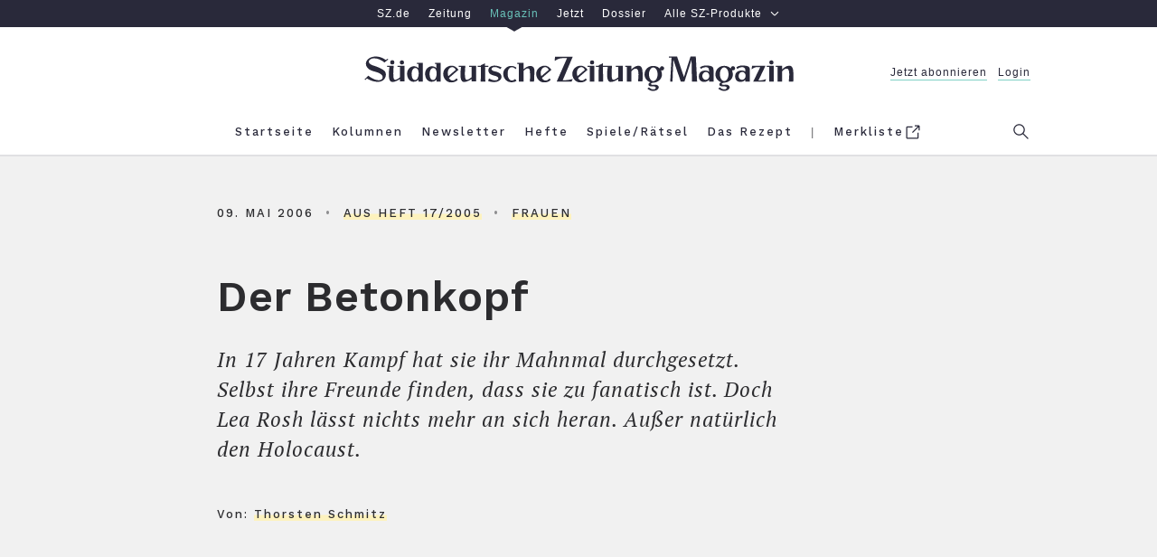

--- FILE ---
content_type: text/html; charset=utf-8
request_url: https://sz-magazin.sueddeutsche.de/frauen/der-betonkopf-73112
body_size: 46695
content:
<!DOCTYPE html>
<html lang="de" class="page--regular">

<!--

    ____               _      __           ___      __       __         _        __             __________   __
   / __ )___ _      __(_)____/ /_     ____/ (_)____/ /_     / /_  ___  (_)  ____/ /__  _____   / ___/__  /  / /
  / __  / _ \ | /| / / / ___/ __ \   / __  / / ___/ __ \   / __ \/ _ \/ /  / __  / _ \/ ___/   \__ \  / /  / /
 / /_/ /  __/ |/ |/ / / /  / /_/ /  / /_/ / / /__/ / / /  / /_/ /  __/ /  / /_/ /  __/ /      ___/ / / /__/_/
/_____/\___/|__/|__/_/_/  /_.___/   \__,_/_/\___/_/ /_/  /_.___/\___/_/   \__,_/\___/_/      /____/ /____(_)

Schön, dass du da bist und diese Zeilen hier liest. Denn es zeigt: Du blickst hinter die Kulissen und
interessierst dich dafür, was die technische Grundlage für sz-magazin.de ist. Sieht ganz so aus,
als sprächen wir dieselbe Sprache. Wenn du Lust auf einen Austausch und neue berufliche Perspektiven
hast, dann schau doch mal in unsere Stellenangebote: https://www.sueddeutsche.de/jobs.


-->

<head>
  <meta charset="utf-8" />
  <meta http-equiv="X-UA-Compatible" content="IE=edge" />
  <meta name="viewport" content="width=device-width, initial-scale=1" id="metaViewport" />
  <title>Der Betonkopf - SZ Magazin</title>
  
  <link rel="dns-prefetch" href="https://szm-media.sueddeutsche.de" />
  <link rel="dns-prefetch" href="https://s3.eu-central-1.amazonaws.com" />
  <link rel="apple-touch-icon" sizes="180x180" href="/assets/apple-touch-icon.png" />
  <link rel="icon" type="image/png" sizes="32x32" href="/assets/favicon-32x32.png" />
  <link rel="icon" type="image/png" sizes="16x16" href="/assets/favicon-16x16.png" />
  <link rel="mask-icon" href="/assets/safari-pinned-tab.svg" color="#fdf2be" />
  <link rel="shortcut icon" href="/assets/favicon.ico" />
  <link rel="manifest" href="/assets/manifest.json" />
  <meta name="msapplication-config" content="/assets/browserconfig.xml" />
  <meta name="msapplication-TileColor" content="#fdf2be" />
  <meta name="msapplication-TileImage" content="/assets/mstile-150x150.png" />
  <meta name="theme-color" content="#fdf2be" /><link rel="canonical" href="https://sz-magazin.sueddeutsche.de/frauen/der-betonkopf-73112" />
  <link rel="alternate" type="application/rss+xml" title="" href="">
  <meta name="referrer" content="origin-when-cross-origin" />
  
  <meta name="author" content="Thorsten Schmitz" />
  <meta name="keywords" content="Frauen" />
  <meta name="news_keywords" content="Frauen" />
  <meta name="cXenseParse:articleid" content="szm.73112" />
  <meta property="article:modified_time" content="2018-03-20T12:56:33Z" />
  
  
  
  <meta name="description" content="In 17 Jahren Kampf hat sie ihr Mahnmal durchgesetzt. Selbst ihre Freunde finden, dass sie zu fanatisch ist. Doch Lea Rosh lässt nichts mehr an sich heran. Außer natürlich den Holocaust." />
  
    <meta name="robots" content="index,follow,noarchive,noodp"/>
  <meta property="fb:app_id" content="410559589323758" />
  <meta property="og:url" content="https://sz-magazin.sueddeutsche.de/frauen/der-betonkopf-73112" />
  <meta property="og:type" content="article" />
  <meta property="og:title" content="Der Betonkopf" />
  <meta property="og:description" content="In 17 Jahren Kampf hat sie ihr Mahnmal durchgesetzt. Selbst ihre Freunde finden, dass sie zu fanatisch ist. Doch Lea Rosh lässt nichts mehr an sich heran. Außer natürlich den Holocaust." />
  <meta property="og:image" content="https://szm-media.sueddeutsche.de/image/szm/5de8c0a5cf39ab7cf5fa6c0810deb68e/1280/image.png?h=7741ae146fe7e7ee8ae78e1759e173b9&hv=1" />
  <meta property="og:image:width" content="1280" />
  <meta property="og:image:height" content="721" />
  <meta property="og:site_name" content="SZ Magazin" />
  <meta property="og:locale" content="de_DE" />
  <meta property="article:section" content="Frauen" />
  <meta property="article:published_time" content="2006-05-09T15:03:00.000Z" />
  <meta property="article:tag" content="frauen" />
  <meta name="twitter:card" content="summary_large_image" />
  <meta name="twitter:site" content="@szmagazin" />
  <meta name="twitter:title" content="Der Betonkopf" />
  <meta name="twitter:description" content="In 17 Jahren Kampf hat sie ihr Mahnmal durchgesetzt. Selbst ihre Freunde finden, dass sie zu fanatisch ist. Doch Lea Rosh lässt nichts mehr an sich heran. Außer natürlich den Holocaust." />
  <meta name="twitter:image" content="https://szm-media.sueddeutsche.de/image/szm/5de8c0a5cf39ab7cf5fa6c0810deb68e/1280/image.png?h=7741ae146fe7e7ee8ae78e1759e173b9&hv=1" />
  <meta name="twitter:url" content="https://sz-magazin.sueddeutsche.de/frauen/der-betonkopf-73112" /><script>
      window.__meta = {
        design: {"name":"szm","version":"12.4.1"},
        id: "73112",
        publicationDate: "2006-05-09T15:03:00.000Z",
        title: "Der Betonkopf",
  
        tags: [],
        leadTag: {"name":"Frauen","slugified":"frauen"},
        issue: {"number":"17/2005","week":"17","year":"2005"},
        author: [{"name":"Thorsten Schmitz","slugified":"thorsten-schmitz"}],
        type: "article",
        pcat:  "metered",
        pwall:  false,
      };
    window.szm = window.szm || {};
    window.szm.embeds = [];
  
    window.dataLayer = window.dataLayer || [];
    window.dataLayer.push(
      {"product":"magazin","documentType":"artikel","pcat":"metered","pwall":false,"id":"73112","title":"Der Betonkopf","ressort":"sz-magazin","publicationDate":"2006-05-09 15:03:00","thema":"frauen","page.publisher":"sz","page.platform_type":"standard","page.brand_product":"sz_magazin","page.docType":"article","page.object_id":"73112","article.author":"thorsten_schmitz","article.date_published":"2006-05-09 15:03:00","article.date_modified":"2018-03-20 12:56:33","article.pcat":"metered","article.topic":"frauen","article.article_title":"der_betonkopf","article.is_reduced":false,"article.word_count":2285,"tech.robots_status":true,"tech.cms_type":3,"ads.adtag":true}
    );
  
    window.dataLayer[0]['page.platform'] =
      window.screen.width < 768 ? 'mobile' :
        window.screen.width < 1280 ? 'tablet' :
          'desktop';
  </script>
  <script type="application/ld+json">
    {"@type":"Organization","@context":"http://schema.org","@id":"https://sz-magazin.sueddeutsche.de#publisher","name":"SZ Magazin","url":"https://sz-magazin.sueddeutsche.de","logo":{"@type":"ImageObject","url":"https://szm-media.sueddeutsche.de/file/images/SZ_Magazin_Logo.png","width":661,"height":53},"sameAs":["https://facebook.com/szmagazin","https://twitter.com/szmagazin","https://www.instagram.com/szmagazin"]}
  </script>
  <script type="application/ld+json">
    {"@context":"http://schema.org","@type":"WebPage","publisher":{"@id":"https://sz-magazin.sueddeutsche.de#publisher"},"primaryImageOfPage":{"@type":"ImageObject","url":"https://szm-media.sueddeutsche.de/image/szm/5de8c0a5cf39ab7cf5fa6c0810deb68e/1280/image.png?h=7741ae146fe7e7ee8ae78e1759e173b9&hv=1","width":1280,"height":721}}
  </script>
    <script type="application/ld+json">
      {"@context":"http://schema.org","@type":"Article","@id":"https://sz-magazin.sueddeutsche.de/frauen/der-betonkopf-73112#article","mainEntityOfPage":{"@type":"WebPage","@id":"https://sz-magazin.sueddeutsche.de/frauen/der-betonkopf-73112"},"datePublished":"2006-05-09T15:03:00.000Z","dateModified":"2018-03-20T12:56:33.590Z","name":"Der Betonkopf","headline":"Der Betonkopf","description":"In 17 Jahren Kampf hat sie ihr Mahnmal durchgesetzt. Selbst ihre Freunde finden, dass sie zu fanatisch ist. Doch Lea Rosh lässt nichts mehr an sich heran. Außer natürlich den Holocaust.","image":{"@type":"ImageObject","url":"https://szm-media.sueddeutsche.de/image/szm/5de8c0a5cf39ab7cf5fa6c0810deb68e/1280/image.png?h=7741ae146fe7e7ee8ae78e1759e173b9&hv=1","width":1280,"height":721},"publisher":{"@type":"Organization","@context":"https://schema.org","@id":"https://sz-magazin.sueddeutsche.de#publisher","name":"SZ Magazin","url":"https://sz-magazin.sueddeutsche.de","logo":{"@type":"ImageObject","url":"https://szm-media.sueddeutsche.de/file/images/SZ_Magazin_Logo.png","width":661,"height":53}},"author":[{"@type":"Person","url":"https://sz-magazin.sueddeutsche.de/autor/thorsten-schmitz","name":"Thorsten Schmitz"}]}
      {"@context":"http://schema.org","@type":"BreadcrumbList","itemListElement":[{"@type":"ListItem","position":1,"item":{"@id":"https://sz-magazin.sueddeutsche.de","name":"Startseite"}},{"@type":"ListItem","position":2,"item":{"@id":"https://sz-magazin.sueddeutsche.de/themen","name":"Themen"}},{"@type":"ListItem","position":3,"item":{"@id":"https://sz-magazin.sueddeutsche.de/tag/frauen","name":"Frauen"}},{"@type":"ListItem","position":4,"item":{"@id":"https://sz-magazin.sueddeutsche.de/frauen/der-betonkopf-73112","name":"Der Betonkopf"}}]}
    </script>
  <meta name="twitter:dnt" content="on" />
  <script type="text/javascript" data-testid="script-piano-tags">
     tp = window.tp || [];
     const isPaywallOff = "" === 'true'
     const payCategory =  isPaywallOff ? 'free' : "metered";
     const isAnonymousInAppPurchase = ""
  
     if (payCategory) {
      tp.push(['setTags', [payCategory]]);
      tp.push(['setCustomVariable', 'pcat', payCategory]);
     }
     if(isAnonymousInAppPurchase === 'true'){
        tp.push(['setCustomVariable', 'subscriptionType', 'anonymous'])
     }
  </script>  <script data-site-features type="application/json">
    {
      "userData": {"api":"https://subscriptioninfo.sueddeutsche.de/v1/subscriptioninfo?subscription_rule=cmp&user=true&entitlement=live_szm"},
      "ads": {
        "iqd": {
          "disabled": false,
          "handle": "article",
          "keywords": "frauen"
        },
        "taboola": {
          "disabled": false
        }
      },
      "privacy": {
        "sourcepoint": {"disabled":false,"config":{"accountId":348,"privacyManagerIds":{"nonSubscriber":719566,"subscriber":719568},"propertyId":3626,"baseEndpoint":"https://consent-cdn.sueddeutsche.de","privacyManagerId":150875}}
      },
      "pianoData": {"scriptUrl":"https://www.sueddeutsche.de/pay/piano/prod/index.js"}
    }
  </script>  <style>
    @charset "UTF-8";html{box-sizing:border-box;font-size:100%;text-size-adjust:100%}*,*:before,*:after{box-sizing:inherit;-webkit-tap-highlight-color:rgba(0,0,0,0)}::selection{background:#ff69b4}*:focus{outline-color:#ff69b4}html:before{content:"desktop";display:none}@media only screen and (max-width: 999px){html:before{content:"tablet"}}@media only screen and (max-width: 767px){html:before{content:"mobile"}}main{display:block}p.paragraph a{color:#2c2c2f;text-decoration:none;box-shadow:#fdf2be 0 -.5em inset;transition:box-shadow .25s ease}p.paragraph a:hover{box-shadow:#fdf2be 0 -2em inset}p.paragraph a:focus{box-shadow:#fdf2be 0 -2em inset}.link{color:#2c2c2f;text-decoration:none;cursor:pointer}.link--light{color:#6b6b6d}.link--light:hover{color:#2c2c2f}.link--light:focus{color:#2c2c2f}.link--block{display:block}.link--inline{box-shadow:#fdf2be 0 -.5em inset;transition:box-shadow .25s ease}.link--inline:hover{box-shadow:#fdf2be 0 -2em inset}.link--inline:focus{box-shadow:#fdf2be 0 -2em inset}.link--headline:hover{text-decoration:underline}.link--headline:focus{text-decoration:underline}.link--box{transition:box-shadow .15s ease}.link--box:hover{box-shadow:.3125em .3125em #000}.link--box:focus{box-shadow:.3125em .3125em #000}.link--info-text{text-decoration:underline}.button{background-color:#fdf2be00;border:solid .25rem #2c2c2f;cursor:pointer;display:block;line-height:1.5;padding:.4em 0;transition:background-color .25s;white-space:nowrap}.button:hover{background-color:#fdf2be}.button:focus{background-color:#fdf2be}.button--inverted,.button--inverted.link{background-color:#2c2c2f;color:#f9f9f9}.button--inverted:hover,.button--inverted.link:hover{background-color:#fdf2be;color:#2c2c2f}.button--inverted:focus,.button--inverted.link:focus{background-color:#fdf2be;color:#2c2c2f}.button--disabled{background-color:#fdf2be00;border:solid .25rem #2c2c2f;cursor:default;opacity:.3;pointer-events:none;white-space:nowrap}.button.label-text__small--inc-tracking{line-height:1.5}.figure{font-size:1rem;margin:0;width:39.375rem}@media print{.figure{display:none}}@media only screen and (max-width: 999px){.figure{width:100%}}.figure--standalone{margin:0 0 1rem}.articlemain__content .figure--standalone{margin:0 0 4rem}.figure.figure--autowidth{width:auto;margin:0 auto}.teaser--diverse .figure{width:100%;margin-bottom:0}.author-page .figure.figure--autowidth{width:30%}.tag-page .figure.figure--autowidth{width:70%}.embed--free-html .figure{width:100%;max-width:39.375rem}@media only screen and (max-width: 999px){.articlemain__content .embed--free-html .figure iframe{max-width:18.75rem}}.figure--group{width:100%}.figure__caption{margin-top:.6em;text-align:center}@media only screen and (min-width: 769px){.figure__caption--inside .figure__underline{bottom:3em;left:0;position:absolute;right:0}.figure__caption--inside .figure__captiontext{background-color:#fff;box-shadow:.25em .25em #000;display:inline-block;max-width:80%;padding:1.615em}}.figure__caption--aside{position:relative;width:100%}.figure__caption--aside .figure__caption{bottom:0;left:75%;position:absolute;text-align:left}@media only screen and (max-width: 999px){.figure__caption--aside .figure__caption{bottom:auto;left:auto;position:static}}.figure__positionhelper{position:relative}.figure__underline{margin:0}.figure__captiontext{color:#2c2c2f;margin:0}.figure__credits{color:#9b9b9b;margin:0}.text-above-image .figure,.figure.fullwidth{margin-left:-5rem;width:60rem}@media only screen and (max-width: 999px){.text-above-image .figure,.figure.fullwidth{margin-left:0;width:100%}}.fullwidth .figure{width:60rem}@media only screen and (max-width: 999px){.fullwidth .figure{width:100%}}.text--right .figure__caption{text-align:right}.text--left .figure__caption{text-align:left}.text--center .figure__caption{text-align:center}.list{list-style:none inside;margin:0;padding:0}.list--text{list-style:disc outside;margin-bottom:4em;padding-left:2em;max-width:39.375rem;width:100%}.list--decimal{list-style-type:decimal}.list--roman{list-style-type:upper-roman}.list--latin{list-style-type:upper-latin}.list__item--horizontal{display:inline-block}.list__item--horizontal:not(:last-child){margin-right:2em}.list__item--vertical{display:block}.list__item--dashed:before{content:"-"}.headline--h1{font: 600 2.9375rem/1.28 WorkSans,Arial,sans-serif;letter-spacing:.0625rem}@media only screen and (max-width: 767px){.headline--h1{font-size:1.75rem;line-height:1.36}}.headline--h2{font: 600 2.3125rem/1.27 WorkSans,Arial,sans-serif;letter-spacing:.05rem}@media only screen and (max-width: 767px){.headline--h2{font-size:1.875rem;line-height:1.33}}.headline--h3{font: 600 2rem/1.469 WorkSans,Arial,sans-serif;letter-spacing:.05rem}@media only screen and (max-width: 767px){.headline--h3{font-size:1.5rem;line-height:1.416}}.headline--h4{font: 1.75rem/1.429 WorkSans,Arial,sans-serif;letter-spacing:.09375rem}@media only screen and (max-width: 767px){.headline--h4{font-size:1.5rem}}.headline--h5{font: 600 1.25rem/1.4 WorkSans,Arial,sans-serif;letter-spacing:.03125rem}@media only screen and (max-width: 767px){.headline--h5{font-size:1.125rem;line-height:1.444}}.headline--h6{font: 600 1.0625rem/1.412 WorkSans,Arial,sans-serif;letter-spacing:.025rem}.headline--advertorial{font: 700 1.25rem/1.4 Old Standard,Arial,sans-serif}.label-text__medium{font-style:normal;font-variant:normal;font-weight:500;font-size:1rem;line-height:1.375;font-family:WorkSans,Arial,sans-serif;letter-spacing:.23125rem}.label-text__small{font-style:normal;font-variant:normal;font-weight:500;font-size:.8125rem;font-family:WorkSans,Arial,sans-serif;line-height:1.69;letter-spacing:.0625rem}.label-text__small--inc-tracking{font-style:normal;font-variant:normal;font-weight:500;font-size:.8125rem;font-family:WorkSans,Arial,sans-serif;line-height:2.308;letter-spacing:.125rem}.label-text__extrasmall{font-style:normal;font-variant:normal;font-weight:500;font-size:.75rem;font-family:WorkSans,Arial,sans-serif;line-height:1.83;letter-spacing:.1875rem}.label-text__extrasmall--dec-tracking{font: 100 .75rem/1.67 WorkSans,Arial,sans-serif;letter-spacing:.125rem}.closing-line{font-style:normal;font-variant:normal;font-weight:500;font-size:.75rem;font-family:WorkSans,Arial,sans-serif;line-height:1.83;letter-spacing:normal}.text__large--italic{font:italic 1.4375rem/1.435 PTSerif,Georgia,serif;letter-spacing:.0625rem}@media only screen and (max-width: 767px){.text__large--italic{font-size:1.125rem;line-height:1.61}}.text__normal{font: 1.1875rem/1.632 PTSerif,Georgia,serif;letter-spacing:.03125rem;-moz-osx-font-smoothing:grayscale;-webkit-font-smoothing:antialiased}@media only screen and (max-width: 767px){.text__normal{font-size:calc(1.125rem * var(--font-scale-app, 1));line-height:1.61}}.text__normal--bold{font: 700 1.1875rem/1.632 PTSerif,Georgia,serif;letter-spacing:.03125rem}@media only screen and (max-width: 767px){.text__normal--bold{font-size:calc(1.125rem * var(--font-scale-app, 1));line-height:1.61}}.text__normal--italic .text__normal--bold,.text__normal--bold .text__normal--italic,.text__normal--bold.text__normal--italic,.text__normal--bolditalic{font:italic 700 1.1875rem/1.632 PTSerif,Georgia,serif;letter-spacing:.03125rem}@media only screen and (max-width: 767px){.text__normal--italic .text__normal--bold,.text__normal--bold .text__normal--italic,.text__normal--bold.text__normal--italic,.text__normal--bolditalic{font-size:calc(1.125rem * var(--font-scale-app, 1));line-height:1.61}}.text__normal--italic{font:italic 1.1875rem/1.632 PTSerif,Georgia,serif;letter-spacing:.03125rem}@media only screen and (max-width: 767px){.text__normal--italic{font-size:calc(1.125rem * var(--font-scale-app, 1));line-height:1.61}}.text__medium--italic{font:italic .9375rem/1.533 PTSerif,Georgia,serif;letter-spacing:.04375rem}.text__medium--advertorial{font:italic 1rem/1.533 PTSerif,Georgia,serif;letter-spacing:.125rem}.text__small--italic{font:italic .625rem/1.6 PTSerif,Georgia,serif;letter-spacing:.125rem}.text__advertorial{font: .875rem/1.57 MontserratRegular,Arial,sans-serif;letter-spacing:.3px}.sz__sans{font: 1rem/1 SZSans,Helvetica,sans-serif}.sz__text{font: 1.375rem/1 SZText,Georgia,serif}.sz__text--bold{font: 700 1.5rem/1 SZText,Georgia,serif}.bold{font-weight:700}.italic .bold,.bold.italic,.bold .italic,.italic{font-style:italic}.form{font-size:1rem}.form__fieldset{border:0 none;padding:0}.form__input{padding:.5em 1em}.form__input:hover{outline:none}.form__input:focus{outline:none}@media only screen and (max-width: 767px){.form__input.form__input--search{font-size:1rem}}.form__input--submit{background:#fff;border:.125rem solid #f1f1f1;color:#6b6b6d;transition:border-color .25s,color .25s}.form__input--submit:hover{border-color:#2c2c2f;color:#2c2c2f;cursor:pointer}.form__input--submit:focus{border-color:#2c2c2f;color:#2c2c2f;cursor:pointer}.searchform{background:#fff;overflow:hidden;width:100%}.searchform__fieldset{height:100%;margin-right:2em}.header--sticky .searchform__fieldset{margin:0 .5em 0 0}.searchform__flexwrapper{align-items:center;display:flex;flex-flow:row nowrap;height:100%;width:100%}.searchform__input{display:block;flex:1 0 auto}.searchform__input--search{-webkit-appearance:none;-moz-appearance:none;appearance:none;border:0 none;margin-right:1em;padding-left:1em}.header--sticky .searchform__input--search{margin-right:.5em;padding:.5em}@media only screen and (max-width: 767px){.header--sticky .searchform__input--search{margin-right:0;padding:.5em 0}}.searchform__input--submit{-webkit-appearance:none;-moz-appearance:none;appearance:none;flex:0 1 auto;margin:.25rem 0;padding:0;width:7rem}.header--sticky .searchform__input--submit{width:6rem}.icon-button--menu{background:none;border-color:#71737f;border-style:solid;border-width:.125rem 0;cursor:pointer;height:.875rem;position:relative;width:1.5625rem}.icon-button--menu:hover{border-color:#2c2c2f}.icon-button--menu:hover:before{border-color:inherit}.icon-button--menu:focus{border-color:#2c2c2f}.icon-button--menu:focus:before{border-color:inherit}.icon-button--menu:before{border-top:.125rem solid #71737f;content:"";left:0;position:absolute;top:.25rem;width:1.5625rem}.icon-button--search{background:none;border:0 none;box-shadow:0;cursor:pointer;fill:#71737f;height:1.3125rem;overflow:visible;padding:0;position:absolute;right:0;top:.9375rem;width:1.3125rem}.icon-button--search:hover{fill:#2c2c2f}.icon-button--search:focus{fill:#2c2c2f}@media only screen and (max-width: 999px){.icon-button--search{right:-1.25rem;top:.6rem}}.icon--search{height:1.3125rem;width:1.3125rem}.header--sticky .icon--search{height:1.1875rem;width:1.1875rem}.icon__search-g{fill-rule:evenodd}.icon__search-path{fill:inherit}.icon-button--close{background:none;border:0 none;border-radius:0;cursor:pointer;height:1.375rem;position:relative;width:1.375rem}.icon-button--close:hover:before{border-color:#2c2c2f}.icon-button--close:hover:after{background:none;border-color:#2c2c2f}.icon-button--close:focus:before{border-color:#2c2c2f}.icon-button--close:focus:after{background:none;border-color:#2c2c2f}.icon-button--close:before{border-top:.125rem solid #71737f;content:"";left:.25rem;position:absolute;top:.375rem;transform:rotate(45deg);width:1.125rem}@media only screen and (max-width: 767px){.icon-button--close:before{left:.0625rem;width:1.5rem}}.modal .icon-button--close:before{left:.0625rem;width:1.5rem}.icon-button--close:after{background:none;border-top:.125rem solid #71737f;content:"";left:.25rem;position:absolute;top:.375rem;transform:rotate(-45deg);width:1.125rem}@media only screen and (max-width: 767px){.icon-button--close:after{left:.0625rem;width:1.5rem}}.modal .icon-button--close:after{left:.0625rem;width:1.5rem}.icon-button--close.icon-button--search{fill:transparent}.icon-button--close.icon-button--search:before,.icon-button--close.icon-button--search:after{left:-.1875rem;top:.5625rem}.icon-button{outline:none;transition:border-color .25s}.icon-button:before,.icon-button:after{transition:inherit}.text--center{text-align:center}.text--left{text-align:left}.text--right{text-align:right}.text--justify{text-align:justify}.image-brightness .image-brightness--high{filter:brightness(92%)}.image-brightness .image-brightness--medium{filter:brightness(50%)}.controlbar{display:flex;flex-flow:row nowrap;justify-content:space-between;padding:0 .5em;position:absolute;width:100%;z-index:2}.controlbar--inactive{display:none}.controlbar__button{position:absolute;top:0;width:20%;z-index:1}.controlbar__button--inactive,.controlbar__button--hidden{z-index:-1}.controlbar__controls{transition:opacity .25s;width:14em}.controlbar__controls--next{text-align:right}.controlbar__controls--inactive{pointer-events:none;opacity:.15}.controlbar__controls-arrow{transition:transform .25s;width:2em}.controlbar__controls-arrow--prev{transform:scaleX(-1)}.controlbar__controls-text{padding-left:.23em}@media only screen and (max-width: 767px){.controlbar__controls-text{display:none}}.controlbar__controls:not(.controlbar__controls--inactive):hover>.controlbar__controls-arrow--prev{transform:scaleX(-1) translate3d(.5em,0,0)}.controlbar__controls:not(.controlbar__controls--inactive):hover>.controlbar__controls-arrow--next{transform:translate3d(.5em,0,0)}.controlbar__controls:not(.controlbar__controls--inactive):focus>.controlbar__controls-arrow--prev{transform:scaleX(-1) translate3d(.5em,0,0)}.controlbar__controls:not(.controlbar__controls--inactive):focus>.controlbar__controls-arrow--next{transform:translate3d(.5em,0,0)}@media only screen and (max-width: 767px){.controlbar__controls{width:auto}}.image-gallery{font-size:1rem;margin-bottom:4rem}@media print{.image-gallery{display:none}}.image-gallery__container{color:#2c2c2f;overflow:hidden;position:relative;width:39.375rem}@media only screen and (max-width: 999px){.image-gallery__container{width:100%}}.fullwidth .image-gallery__container{margin-left:-5rem;width:60rem}@media only screen and (max-width: 999px){.fullwidth .image-gallery__container{margin-left:0;width:100%}}.fullwidth .image-gallery__container .figure{width:100%}.teaser--diverse .fullwidth .image-gallery__container{margin-left:0;width:100%}.teaser--diverse .image-gallery__container{width:100%}.image-gallery--interactive .image-gallery__track{display:flex;flex-flow:row nowrap;transition:transform 0s ease-out}.image-gallery-slide{margin-bottom:2em;max-width:39.375rem;width:100%}@media only screen and (max-width: 999px){.image-gallery-slide{max-width:100%}}.fullwidth .image-gallery-slide,.teaser__tile .image-gallery-slide{max-width:60rem}.image-gallery--interactive .image-gallery-slide{margin-bottom:0}.image-gallery-slide__image-container{align-items:center;background-color:#f1f1f1;display:flex;flex-direction:column;justify-content:center;min-height:2em;overflow:hidden;width:39.375rem}.fullwidth .image-gallery-slide__image-container{width:60rem}@media only screen and (max-width: 999px){.fullwidth .image-gallery-slide__image-container{width:100%}}@media only screen and (max-width: 999px){.image-gallery-slide__image-container{width:100%}}.teaser--diverse .image-gallery-slide__image-container{width:100%}.image-gallery--interactive .image-gallery-slide__caption.figure__caption{margin-top:3.5em}.image-gallery-slide__caption.figure__caption .figure__underline{bottom:5.625em}.image-gallery--reduced .image-gallery-slide--reduced{position:relative}.image-gallery--reduced .image-gallery-slide--reduced .image-gallery-slide__item{filter:brightness(50%)}.teaser--diverse .image-gallery,.articleheader__mediasection .image-gallery{margin-bottom:0}.image{background-color:#f1f1f1;display:block;width:39.375rem}@media only screen and (max-width: 999px){.image{width:100%}}.fullwidth .image{width:60rem}@media only screen and (max-width: 999px){.fullwidth .image{width:100%}}.text-above-image .image{width:60rem}@media only screen and (max-width: 999px){.text-above-image .image{width:100%}}.figure--autowidth .image{width:100%}.image--shadow{box-shadow:0 26px 41px -15px #000000e6}.teaser--diverse .image{width:100%}.paragraph{margin:0 0 4rem;max-width:39.375rem;width:100%}@media print{.paragraph{max-width:unset;margin-bottom:1.5em}}.paragraph+.paragraph{margin-top:-1rem}.paragraph--dropcap:first-letter{float:left;font-size:6.875rem;line-height:5.5rem;padding-right:.125em;padding-top:.025em;text-transform:uppercase}@media only screen and (max-width: 767px){.paragraph--dropcap:first-letter{font-size:6rem;line-height:5.0625rem}}.paragraph--hidden{display:none}.paragraph--dynamic{height:5em}@media only screen and (max-width: 767px){.paragraph--dynamic{height:inherit}}.paragraph--reduced{height:5em}@media only screen and (max-width: 767px){.paragraph--reduced{height:8em}}.paragraph--dynamic,.paragraph--reduced{position:relative;margin:0;overflow:hidden}.paragraph--dynamic:before,.paragraph--reduced:before{background-image:linear-gradient(to top,#f9f9f9,#f9f9f900);left:0;right:0;bottom:0;content:"";position:absolute;top:calc(100% - 66px)}.articlemain__content .paragraph:last-of-type{margin-bottom:1em}body{background:#fff;color:#2c2c2f;margin:0}.main{background:#fff}.article{background:#f9f9f9}.l-rwd{margin:0 auto;max-width:62.5rem;padding:0 1.25rem;width:100%}@media only screen and (max-width: 999px){.l-rwd{padding:0 5vw}}@media only screen and (max-width: 767px){.l-rwd{min-width:20rem;padding:0 4vw}}@media only screen and (min-width: 1000px){.l-rwd.fore-edge{padding:0 1.25rem 0 6.25rem}}@media print{.ad{display:none}}.ad__tile{color:#9b9b9b}.page--errorpage .ad{padding:0}.ad--p7{background-color:#f1f1f1;padding:4rem 0}.adslot{position:relative;z-index:1}@media print{.adslot{display:none}}.adslot--mainad{background-color:#f1f1f1}@media only screen and (max-width: 999px){.adslot--mainad#ad__position--2{padding-top:1em}}@media only screen and (max-width: 767px){.adslot--mainad#ad__position--2{min-height:416px}}.ad--p3{float:right;margin:0 0 1em 2em}@media only screen and (max-width: 767px){.ad--p3{display:none}}.ad--p2mob{display:none}@media only screen and (max-width: 767px){.ad--p2mob{display:block;margin:0 -4vw 4rem}}.ad--p4,.ad--p99,.ad--p41,.ad--p42,.ad--p43,.ad--p5,.ad--p51,.ad--p52,.ad--p53{margin:0 -1.25rem 4rem -6.25rem;width:100%}@media only screen and (max-width: 999px){.ad--p4,.ad--p99,.ad--p41,.ad--p42,.ad--p43,.ad--p5,.ad--p51,.ad--p52,.ad--p53{margin-left:0;margin-right:0}}@media only screen and (max-width: 767px){.ad--p4,.ad--p99,.ad--p41,.ad--p42,.ad--p43,.ad--p5,.ad--p51,.ad--p52,.ad--p53{margin-left:-4vw;margin-right:-4vw;width:auto}}@media only screen and (min-width: 769px){.article-further-reading .ad--p5{margin-bottom:3rem}}@media only screen and (max-width: 767px){.ad--p5{display:none}}@media only screen and (min-width: 769px){.article-ending-nav .ad--p6{background-color:#f1f1f1;padding:4em 0 0}}@media only screen and (max-width: 767px){.ad--p6{display:none}}.ad--p7{background-color:#f1f1f1}.metabar{max-width:100%;text-transform:uppercase}.recipe-attrs .metabar{text-transform:initial}@media only screen and (max-width: 767px){.recipe-attrs .metabar{display:flex;justify-content:center;flex-flow:wrap}}.articlefooter .metabar__item:not(:last-child){margin:0}.articlefooter .metabar__item:not(:last-child):after{content:"•";color:#2c2c2f80;padding:0 1em}.articleheader .metabar__item{margin:0}.articleheader .metabar__item:not(:first-child):before{content:"•";color:#2c2c2f80;padding:0 1em}.article-ending-nav .metabar{text-align:center}.articlemain{background-color:#f9f9f9;font-size:1rem;position:relative}.articlemain.l-rwd{margin-bottom:4rem}@media print{.articlemain.l-rwd{padding:1em 3.25rem 0}}.articlemain__inner{width:100%}.articlemain__inner--reduced{display:flex;flex-direction:row-reverse}.articlemain__inner--reduced .articlemain__content{flex:1}.articlemain__inner--reduced .articlemain__content .ad{display:none}.articlemain__inner--reduced .articlemain__content .nl__content{width:calc(100% + 3.75em);margin-left:-1.875em}@media only screen and (max-width: 767px){.articlemain__inner--reduced .articlemain__content .nl__content{width:100%;margin-left:0}}.articlemain__content>.adTile-adjacent{display:flex;flex-direction:column}.articlemain__content>.teaser{margin-bottom:4rem}.articleheader{background-color:#f1f1f1}.articleheader__textsection{font-size:1rem}.articleheader .articleheader__textcontainer.l-rwd{background-color:#f1f1f1;padding:3em 1.25rem 0 6.25rem}@media only screen and (max-width: 999px){.articleheader .articleheader__textcontainer.l-rwd{padding:3em 5vw 0}}@media only screen and (max-width: 767px){.articleheader .articleheader__textcontainer.l-rwd{padding:3em 4vw 0}}@media print{.articleheader .articleheader__textcontainer.l-rwd{padding:1em 3.25rem 0}}.articleheader[style*=background-color] .articleheader__textcontainer.l-rwd{background-color:transparent}.articleheader__headline{margin:1em 0 .5em;max-width:39.375rem}@media only screen and (max-width: 999px){.articleheader__headline{max-width:100%}}.articleheader__subline{margin:1em 0 1.74em;max-width:39.375rem}@media only screen and (max-width: 999px){.articleheader__subline{max-width:100%}}@media print{.articleheader__subline{max-width:unset}}.articleheader__author{position:relative;z-index:1;margin:2em 0 1em}.articleheader__metabar{position:relative}@media only screen and (max-width: 999px){.articleheader__metabar{display:flex;flex-direction:column-reverse}}.articleheader>.articleheader__mediasection{min-height:14em;padding-bottom:1em;font-size:1rem;position:relative}@media print{.articleheader>.articleheader__mediasection{display:none}}.articleheader>.articleheader__mediasection .figure{position:relative}.articleheader>.articleheader__mediasection:before{content:"";position:absolute;height:calc(100% - 9.9em);background-color:#f9f9f9;top:10em;left:0;right:0}.articleheader.font-negative{color:#f9f9f9}@media print{.articleheader.font-negative{color:unset}}.articleheader.font-negative .link:not(.controlbar__controls):not(.button):not(.consent-guard__link){box-shadow:#000 0 -.5em inset;color:#f9f9f9;transition:box-shadow .25s ease}@media print{.articleheader.font-negative .link:not(.controlbar__controls):not(.button):not(.consent-guard__link){box-shadow:#fdf2be 0 -.5em inset;color:unset}}.articleheader.font-negative .link:not(.controlbar__controls):not(.button):not(.consent-guard__link):hover{box-shadow:#000 0 -2em inset}.articleheader.font-negative .link:not(.controlbar__controls):not(.button):not(.consent-guard__link):focus{box-shadow:#000 0 -2em inset}.articleheader.font-negative .metabar__item:not(:first-child):before{color:#f9f9f980}@media only screen and (max-width: 999px){.articleheader.opposite-font-color{color:#f9f9f9}.articleheader.opposite-font-color .link{box-shadow:#000 0 -.5em inset;color:#f9f9f9;transition:box-shadow .25s ease}.articleheader.opposite-font-color .link:hover{box-shadow:#000 0 -2em inset}.articleheader.opposite-font-color .link:focus{box-shadow:#000 0 -2em inset}.articleheader.opposite-font-color .metabar__item:not(:first-child):before{color:#f9f9f980}.articleheader.opposite-font-color.font-negative{color:#2c2c2f}.articleheader.opposite-font-color.font-negative .link{box-shadow:#fdf2be 0 -.5em inset;color:#2c2c2f;transition:box-shadow .25s ease}.articleheader.opposite-font-color.font-negative .link:hover{box-shadow:#fdf2be 0 -2em inset}.articleheader.opposite-font-color.font-negative .link:focus{box-shadow:#fdf2be 0 -2em inset}.articleheader.opposite-font-color.font-negative .metabar__item:not(:first-child):before{color:#2c2c2f80}}@media only screen and (max-width: 767px){.articleheader.image-brightness .image{filter:none}}.articleheader.text--center:not(.text-above-image) .articleheader__headline{max-width:100%}.articleheader.text--center:not(.text-above-image) .articleheader__subline{max-width:100%}.articleheader.text--center:not(.text-above-image) .articleheader__paragraph{margin:0 auto 4em}.articleheader.text-above-image{background-color:#f1f1f1;padding-top:3em;position:relative}.articleheader.text-above-image>.articleheader__textsection{padding:0;position:absolute;width:100vw;z-index:1}@media print{.articleheader.text-above-image>.articleheader__textsection{position:unset;width:auto}}@media only screen and (max-width: 999px){.articleheader.text-above-image>.articleheader__textsection{position:static;width:auto}}.articleheader.text-above-image>.articleheader__textsection>.articleheader__textcontainer{background:none;padding-bottom:3em;padding-left:1.25rem;text-align:center}@media only screen and (max-width: 999px){.articleheader.text-above-image>.articleheader__textsection>.articleheader__textcontainer{padding-bottom:0;padding-top:0}}.articleheader.text-above-image>.articleheader__textsection .articleheader__headline,.articleheader.text-above-image>.articleheader__textsection .articleheader__subline{margin-left:auto;margin-right:auto;max-width:70%}@media only screen and (max-width: 999px){.articleheader.text-above-image>.articleheader__textsection .articleheader__headline,.articleheader.text-above-image>.articleheader__textsection .articleheader__subline{max-width:90%}}.articleheader.text-above-image.text-valign--bottom>.articleheader__textsection{bottom:4em}.articleheader.text-above-image>.articleheader__mediasection{margin-top:0}.articleheader.text-above-image>.articleheader__mediasection .image{width:100%}.articleheader.text-above-image>.articleheader__mediasection:before{top:auto;bottom:0;height:10em}.authors-list{margin:0}.authors-list .author__item--no-spacing{margin-right:0}@media only screen and (min-width: 1000px){.articleheader.text--center:not(.text-above-image) .l-rwd{padding-right:6em}}@media only screen and (min-width: 1000px){.authors-list--absright:not(.text--center):not(.text-above-image) .authors-list{bottom:-10em;left:75%;position:absolute}.authors-list--absright:not(.text--center):not(.text-above-image) .author__item{display:block}.authors-list--absright:not(.text--center):not(.text-above-image) .author__item:not(:last-child){margin-right:0}}
   
  </style>
  
  <script>(function(){"use strict";function H(e){window.dataLayer=window.dataLayer||[],window.dataLayer.push(e)}var b=typeof globalThis<"u"?globalThis:typeof window<"u"?window:typeof global<"u"?global:typeof self<"u"?self:{};function fn(e){return e&&e.__esModule&&Object.prototype.hasOwnProperty.call(e,"default")?e.default:e}var ke={},q={},x={},ee={};Object.defineProperty(ee,"__esModule",{value:!0}),ee.getCookieValue=pn;function pn(e){const t=document.cookie.split(";").find(r=>r.includes(`${e}=`));return t?t.replace(`${e}=`,"").trim():void 0}var Z={},se={};Object.defineProperty(se,"__esModule",{value:!0}),se.base64urlDecode=gn;function gn(e){return window.atob(e.replace(/-/g,"+").replace(/_/g,"/"))}Object.defineProperty(Z,"__esModule",{value:!0}),Z.getUnvalidatedJwtPayload=hn,Z.isJwtTokenExpired=mn;const _n=se;function hn(e){if(e){const n=e.split(".");if(n.length==3)return(0,_n.base64urlDecode)(n[1])}}function mn(e){const n=Math.floor(Date.now()/1e3),t=Number(e.exp);return Number.isNaN(t)||t<=n}var Te;function wn(){if(Te)return x;Te=1,Object.defineProperty(x,"__esModule",{value:!0}),x.getAnonymousSubscriberUserInfo=i;const e=fe(),n=ee,t=Z,r="R_DIGITAL_BASIS",o="anonymous-subscriber-token";function i(){const a=(0,n.getCookieValue)(o);if(a)try{const c=(0,t.getUnvalidatedJwtPayload)(a);if(c)return{isLoggedIn:!1,isSubscriber:JSON.parse(c).resources.includes(r)}}catch{return e.fallbackUserInfo}return e.fallbackUserInfo}return x}var T={},z={};Object.defineProperty(z,"__esModule",{value:!0}),z.subscriptionInfoApiUrl=z.pianoApplicationId=void 0,z.pianoApplicationId={stage:"34PID1aQpe",prod:"oUziPp2Dpe"},z.subscriptionInfoApiUrl={stage:"https://www-stage.sueddeutsche.de/v1/subscriptioninfo?subscription_rule=cmp&user=true&entitlement=live_szde&entitlement=live_szm&ssoInfo=true",prod:"https://www.sueddeutsche.de/v1/subscriptioninfo?subscription_rule=cmp&user=true&entitlement=live_szde&entitlement=live_szm&ssoInfo=true"};var ce={},Me={},V={},ne=b&&b.__assign||function(){return ne=Object.assign||function(e){for(var n,t=1,r=arguments.length;t<r;t++){n=arguments[t];for(var o in n)Object.prototype.hasOwnProperty.call(n,o)&&(e[o]=n[o])}return e},ne.apply(this,arguments)};Object.defineProperty(V,"__esModule",{value:!0}),V.initBrowserLogging=yn,V.shouldLogToDatadog=De,V.getLoggingScript=vn;function yn(e,n){n===void 0&&(n=.1),window.DD_LOGS=window.DD_LOGS||{q:[],onReady:function(t){window.DD_LOGS.q.push(t)}},window.DD_LOGS.onReady(function(){window.DD_LOGS.init({clientToken:"pub80cb49168ce3b5d037b15f4c6dde16dc",site:"datadoghq.eu",forwardErrorsToLogs:!1,sessionSampleRate:e==="prod"?n:100,service:e==="prod"?"www.sueddeutsche.de":"www-stage.sueddeutsche.de",env:e})}),window.SZ=window.SZ||{},window.SZ.Log={getLogger:function(t){return{debug:function(r,o,i){return te(r,t,o,"debug",i)},info:function(r,o,i){return te(r,t,o,"info",i)},warn:function(r,o,i){return te(r,t,o,"warn",i)},error:function(r,o,i){return te(r,t,o,"error",i)}}}}}function te(e,n,t,r,o){t===void 0&&(t={}),bn(t,n),console[r](e,t,o),De(n,r)&&(!t.service||!t.team?console.error("Missing logger, service or team in message context - will not log",t):o instanceof Error?window.DD_LOGS.onReady(function(){window.DD_LOGS.logger.log(e,t,r,o)}):window.DD_LOGS.onReady(function(){window.DD_LOGS.logger.log(e,ne(ne({},t),{error:o}),r)}))}var Oe={debug:1,info:2,warn:3,error:4};function De(e,n){var t,r=Oe[(t=e.level)!==null&&t!==void 0?t:"warn"];return r<=Oe[n]}function bn(e,n){e.logger||(e.logger=n.logger),e.service||(e.service=n.service),e.team||(e.team=n.team)}function vn(){return"https://www.sueddeutsche.de/szde-assets/js/datadog-logs-v5.js"}var ue={},de={};Object.defineProperty(de,"__esModule",{value:!0}),de.getConsoleLogger=Sn;function Sn(){return{debug:function(e,n,t){console.debug(e,n,t)},info:function(e,n,t){console.info(e,n,t)},warn:function(e,n,t){console.warn(e,n,t)},error:function(e,n,t){console.error(e,n,t)}}}var re=b&&b.__assign||function(){return re=Object.assign||function(e){for(var n,t=1,r=arguments.length;t<r;t++){n=arguments[t];for(var o in n)Object.prototype.hasOwnProperty.call(n,o)&&(e[o]=n[o])}return e},re.apply(this,arguments)};Object.defineProperty(ue,"__esModule",{value:!0}),ue.makeGetBrowserLogger=Cn;var In=de;function Cn(e){return function(n,t){var r,o;return Ee()&&(!((o=(r=window==null?void 0:window.SZ)===null||r===void 0?void 0:r.Log)===null||o===void 0)&&o.getLogger)?window.SZ.Log.getLogger(re(re({level:t},e),{logger:n})):(Ee()&&console.warn('Could not find SZ.Log.getLogger - using a console logger for "'.concat(n,'"')),(0,In.getConsoleLogger)())}}function Ee(){return typeof window<"u"}(function(e){Object.defineProperty(e,"__esModule",{value:!0}),e.makeGetBrowserLogger=e.getLoggingScript=e.initBrowserLogging=void 0;var n=V;Object.defineProperty(e,"initBrowserLogging",{enumerable:!0,get:function(){return n.initBrowserLogging}}),Object.defineProperty(e,"getLoggingScript",{enumerable:!0,get:function(){return n.getLoggingScript}});var t=ue;Object.defineProperty(e,"makeGetBrowserLogger",{enumerable:!0,get:function(){return t.makeGetBrowserLogger}})})(Me),Object.defineProperty(ce,"__esModule",{value:!0}),ce.getBrowserLogger=Ln;const Pn=(0,Me.makeGetBrowserLogger)({team:"deli",service:"szde-universal"});function Ln(...e){let n;function t(){return n||(n=Pn(...e)),n}return{debug:(...r)=>{t().debug(...r)},info:(...r)=>{t().info(...r)},warn:(...r)=>{t().warn(...r)},error:(...r)=>{t().error(...r)}}}var le={},je=b&&b.__awaiter||function(e,n,t,r){function o(i){return i instanceof t?i:new t(function(a){a(i)})}return new(t||(t=Promise))(function(i,a){function c(y){try{p(r.next(y))}catch(_){a(_)}}function s(y){try{p(r.throw(y))}catch(_){a(_)}}function p(y){y.done?i(y.value):o(y.value).then(c,s)}p((r=r.apply(e,n||[])).next())})};Object.defineProperty(le,"__esModule",{value:!0}),le.requestJson=kn;class An extends Error{constructor(n,t){super(n),this.name="HttpRequestError",this.status=t}}function kn(e,n){return je(this,arguments,void 0,function*(t,r,o=1e4){const i=Object.assign({method:"GET"},r),a=yield Tn(t,i,o);if(a.ok)return yield a.json();throw new An(`Request for ${t} failed with status ${a.status}`,a.status)})}function Tn(e,n,t){return je(this,void 0,void 0,function*(){let r;const o=new Promise((i,a)=>{r=setTimeout(()=>a(new Error(`user data request timed out after ${t} ms`)),t)});return yield Promise.race([window.fetch(e,n),o]).then(i=>(clearTimeout(r),i))})}var Ue;function Mn(){if(Ue)return T;Ue=1;var e=b&&b.__awaiter||function(g,m,f,v){function L(k){return k instanceof f?k:new f(function(C){C(k)})}return new(f||(f=Promise))(function(k,C){function Pe(A){try{Y(v.next(A))}catch(Ae){C(Ae)}}function Le(A){try{Y(v.throw(A))}catch(Ae){C(Ae)}}function Y(A){A.done?k(A.value):L(A.value).then(Pe,Le)}Y((v=v.apply(g,m||[])).next())})};Object.defineProperty(T,"__esModule",{value:!0}),T.getPianoUserInfo=S,T.getUserDataFromApi=w,T.hasSubscriptionFromApi=P,T.getSubscriptionResourcesFromToken=O,T.getActiveSubscriptionsFromToken=J,T.hasSubscriptionFromToken=d;const n=z,t=fe(),r=ee,o=ce,i=Z,a=le,c="__utp",s="__tac",p="R_DIGITAL_BASIS",y=-1,_=(0,o.getBrowserLogger)("user-info-piano");function S(g){return e(this,void 0,void 0,function*(){const m=(0,r.getCookieValue)(c);if(!m)return t.fallbackUserInfo;const f=n.pianoApplicationId[g];let[v,L]=yield Promise.all([l(f,m),u(f,m)]);v??(v=t.fallbackUserInfo.userData),L??(L=t.fallbackUserInfo.isSubscriber);const k=v!==void 0,C=J();return{isLoggedIn:k,isSubscriber:L,userData:v,activeSubscriptions:C}})}function l(g,m){return e(this,void 0,void 0,function*(){try{return yield w(g,m)}catch(f){f.status===403?_.warn("Failed to get user data from Piano API - Status 403",{},f):_.error("Failed to get user data from Piano API",{},f)}try{return h(m)}catch(f){_.error("Failed to get user data from token",{},f)}})}function w(g,m){return e(this,void 0,void 0,function*(){var f,v,L;const k={cache:"no-store"},C=yield(0,a.requestJson)(`https://auth.sueddeutsche.de/id/api/v1/identity/userinfo?client_id=${g}&access_token=${m}`,k),Pe=(f=C.custom_field_values.find(A=>A.field_name==="c1_gender"))===null||f===void 0?void 0:f.value,Le=(v=C.custom_field_values.find(A=>A.field_name==="c1_title"))===null||v===void 0?void 0:v.value,Y=(L=C.custom_field_values.find(A=>A.field_name==="c1_login_alias"))===null||L===void 0?void 0:L.value;return{userId:C.uid,email:C.email,firstName:C.first_name,lastName:C.last_name,gender:Pe,title:Le,loginAlias:Y}})}function h(g){const m=(0,i.getUnvalidatedJwtPayload)(g);if(m===void 0)return;const f=JSON.parse(m);if(!(0,i.isJwtTokenExpired)(f))return{userId:f.sub,email:f.email,firstName:f.given_name,lastName:f.family_name}}function u(g,m){return e(this,void 0,void 0,function*(){try{return yield P(g,m)}catch(f){f.status===403?_.warn("Failed to get subscription status from Piano API - Status 403",{},f):_.error("Failed to get subscription status from Piano API",{},f)}try{return d()}catch(f){_.error("Failed to get subscription status from token",{},f)}})}function P(g,m){return e(this,void 0,void 0,function*(){const f={cache:"no-store"};return(yield(0,a.requestJson)(`https://vx.sueddeutsche.de/api/v3/access/check?rid=R_DIGITAL_BASIS&aid=${g}&user_token=${m}`,f)).access.granted})}function O(){const g=(0,r.getCookieValue)(s);if(!g)return;const m=(0,i.getUnvalidatedJwtPayload)(g);if(m===void 0)return;const f=JSON.parse(m);if((0,i.isJwtTokenExpired)(f))return;const{aud:v,sub:L}=f,k=JSON.parse(L);if(k.al)return k.al[v]}function J(){const g=O();return g?g.filter(I).map(m=>m.r):[]}function d(){const g=O();if(g)return g.some(X)}function I(g){const m=Date.now()/1e3;return g.ia&&(g.e>m||g.e===y)}function X(g){return I(g)&&g.r===p}return T}var Re;function fe(){if(Re)return q;Re=1;var e=b&&b.__awaiter||function(o,i,a,c){function s(p){return p instanceof a?p:new a(function(y){y(p)})}return new(a||(a=Promise))(function(p,y){function _(w){try{l(c.next(w))}catch(h){y(h)}}function S(w){try{l(c.throw(w))}catch(h){y(h)}}function l(w){w.done?p(w.value):s(w.value).then(_,S)}l((c=c.apply(o,i||[])).next())})};Object.defineProperty(q,"__esModule",{value:!0}),q.fallbackUserInfo=void 0,q.getUserInfo=r;const n=wn(),t=Mn();q.fallbackUserInfo={isSubscriber:!1,isLoggedIn:!1,activeSubscriptions:[]};function r(o){return e(this,void 0,void 0,function*(){const i=yield(0,t.getPianoUserInfo)(o);if(i.isSubscriber===!0)return i;const a=(0,n.getAnonymousSubscriberUserInfo)();return Object.assign(Object.assign({},i),{isSubscriber:a.isSubscriber})})}return q}(function(e){Object.defineProperty(e,"__esModule",{value:!0}),e.getUserInfo=e.fallbackUserInfo=void 0;var n=fe();Object.defineProperty(e,"fallbackUserInfo",{enumerable:!0,get:function(){return n.fallbackUserInfo}}),Object.defineProperty(e,"getUserInfo",{enumerable:!0,get:function(){return n.getUserInfo}})})(ke);const On=qe()?"prod":"stage";function qe(){return typeof window>"u"?!1:window.location.href.includes("sz-magazin.sueddeutsche.de")}const Dn=async()=>{const e=ke.getUserInfo(On,"szm");window.szm=window.szm||{},window.szm.userData={isLoggedIn:()=>e.then(t=>t.isLoggedIn),getEmail:()=>e.then(t=>t.userData&&t.userData.email),isSubscriber:()=>e.then(t=>t.isSubscriber),ssoInfo:()=>e.then(t=>En(t.userData)),activeSubscriptions:()=>e.then(t=>t.activeSubscriptions??[])};const n=await e;H({event:"isSubscriber",isSubscriber:n.isSubscriber,isLoggedIn:n.isLoggedIn,userId:n.userData&&n.userData.deprecatedUserKey,ssoId:n.userData&&n.userData.userId,activeSubscriptions:n.activeSubscriptions})};function En(e){return{userId:e&&e.userId}}const W=()=>window.szm.userData.isSubscriber(),jn=()=>window.szm.userData.ssoInfo();var Un="Expected a function",ze="__lodash_hash_undefined__",Rn="[object Function]",qn="[object GeneratorFunction]",zn="[object Symbol]",$n=/\.|\[(?:[^[\]]*|(["'])(?:(?!\1)[^\\]|\\.)*?\1)\]/,Fn=/^\w*$/,Nn=/^\./,Gn=/[^.[\]]+|\[(?:(-?\d+(?:\.\d+)?)|(["'])((?:(?!\2)[^\\]|\\.)*?)\2)\]|(?=(?:\.|\[\])(?:\.|\[\]|$))/g,Bn=/[\\^$.*+?()[\]{}|]/g,Jn=/\\(\\)?/g,Hn=/^\[object .+?Constructor\]$/,Zn=typeof b=="object"&&b&&b.Object===Object&&b,Vn=typeof self=="object"&&self&&self.Object===Object&&self,pe=Zn||Vn||Function("return this")();function Wn(e,n){return e==null?void 0:e[n]}function Kn(e){var n=!1;if(e!=null&&typeof e.toString!="function")try{n=!!(e+"")}catch{}return n}var Qn=Array.prototype,Xn=Function.prototype,$e=Object.prototype,ge=pe["__core-js_shared__"],Fe=function(){var e=/[^.]+$/.exec(ge&&ge.keys&&ge.keys.IE_PROTO||"");return e?"Symbol(src)_1."+e:""}(),Ne=Xn.toString,_e=$e.hasOwnProperty,Ge=$e.toString,Yn=RegExp("^"+Ne.call(_e).replace(Bn,"\\$&").replace(/hasOwnProperty|(function).*?(?=\\\()| for .+?(?=\\\])/g,"$1.*?")+"$"),Be=pe.Symbol,xn=Qn.splice,et=Ze(pe,"Map"),K=Ze(Object,"create"),Je=Be?Be.prototype:void 0,He=Je?Je.toString:void 0;function D(e){var n=-1,t=e?e.length:0;for(this.clear();++n<t;){var r=e[n];this.set(r[0],r[1])}}function nt(){this.__data__=K?K(null):{}}function tt(e){return this.has(e)&&delete this.__data__[e]}function rt(e){var n=this.__data__;if(K){var t=n[e];return t===ze?void 0:t}return _e.call(n,e)?n[e]:void 0}function ot(e){var n=this.__data__;return K?n[e]!==void 0:_e.call(n,e)}function it(e,n){var t=this.__data__;return t[e]=K&&n===void 0?ze:n,this}D.prototype.clear=nt,D.prototype.delete=tt,D.prototype.get=rt,D.prototype.has=ot,D.prototype.set=it;function $(e){var n=-1,t=e?e.length:0;for(this.clear();++n<t;){var r=e[n];this.set(r[0],r[1])}}function at(){this.__data__=[]}function st(e){var n=this.__data__,t=oe(n,e);if(t<0)return!1;var r=n.length-1;return t==r?n.pop():xn.call(n,t,1),!0}function ct(e){var n=this.__data__,t=oe(n,e);return t<0?void 0:n[t][1]}function ut(e){return oe(this.__data__,e)>-1}function dt(e,n){var t=this.__data__,r=oe(t,e);return r<0?t.push([e,n]):t[r][1]=n,this}$.prototype.clear=at,$.prototype.delete=st,$.prototype.get=ct,$.prototype.has=ut,$.prototype.set=dt;function E(e){var n=-1,t=e?e.length:0;for(this.clear();++n<t;){var r=e[n];this.set(r[0],r[1])}}function lt(){this.__data__={hash:new D,map:new(et||$),string:new D}}function ft(e){return ie(this,e).delete(e)}function pt(e){return ie(this,e).get(e)}function gt(e){return ie(this,e).has(e)}function _t(e,n){return ie(this,e).set(e,n),this}E.prototype.clear=lt,E.prototype.delete=ft,E.prototype.get=pt,E.prototype.has=gt,E.prototype.set=_t;function oe(e,n){for(var t=e.length;t--;)if(Lt(e[t][0],n))return t;return-1}function ht(e,n){n=bt(n,e)?[n]:yt(n);for(var t=0,r=n.length;e!=null&&t<r;)e=e[Ct(n[t++])];return t&&t==r?e:void 0}function mt(e){if(!We(e)||St(e))return!1;var n=At(e)||Kn(e)?Yn:Hn;return n.test(Pt(e))}function wt(e){if(typeof e=="string")return e;if(me(e))return He?He.call(e):"";var n=e+"";return n=="0"&&1/e==-1/0?"-0":n}function yt(e){return Ve(e)?e:It(e)}function ie(e,n){var t=e.__data__;return vt(n)?t[typeof n=="string"?"string":"hash"]:t.map}function Ze(e,n){var t=Wn(e,n);return mt(t)?t:void 0}function bt(e,n){if(Ve(e))return!1;var t=typeof e;return t=="number"||t=="symbol"||t=="boolean"||e==null||me(e)?!0:Fn.test(e)||!$n.test(e)||n!=null&&e in Object(n)}function vt(e){var n=typeof e;return n=="string"||n=="number"||n=="symbol"||n=="boolean"?e!=="__proto__":e===null}function St(e){return!!Fe&&Fe in e}var It=he(function(e){e=Tt(e);var n=[];return Nn.test(e)&&n.push(""),e.replace(Gn,function(t,r,o,i){n.push(o?i.replace(Jn,"$1"):r||t)}),n});function Ct(e){if(typeof e=="string"||me(e))return e;var n=e+"";return n=="0"&&1/e==-1/0?"-0":n}function Pt(e){if(e!=null){try{return Ne.call(e)}catch{}try{return e+""}catch{}}return""}function he(e,n){if(typeof e!="function"||n&&typeof n!="function")throw new TypeError(Un);var t=function(){var r=arguments,o=n?n.apply(this,r):r[0],i=t.cache;if(i.has(o))return i.get(o);var a=e.apply(this,r);return t.cache=i.set(o,a),a};return t.cache=new(he.Cache||E),t}he.Cache=E;function Lt(e,n){return e===n||e!==e&&n!==n}var Ve=Array.isArray;function At(e){var n=We(e)?Ge.call(e):"";return n==Rn||n==qn}function We(e){var n=typeof e;return!!e&&(n=="object"||n=="function")}function kt(e){return!!e&&typeof e=="object"}function me(e){return typeof e=="symbol"||kt(e)&&Ge.call(e)==zn}function Tt(e){return e==null?"":wt(e)}function Mt(e,n,t){var r=e==null?void 0:ht(e,n);return r===void 0?t:r}var Ot=Mt;const M=fn(Ot),we={default:"desktop",desktop:"desktop",tablet:"tablet",mobile:"mobile"},Ke=()=>we[window.getComputedStyle(document.querySelector("html"),"::before").getPropertyValue("content").replace(/"/g,"")]||we.default,ae=()=>Ke()===we.mobile;function Qe(e){document.readyState==="loading"?document.addEventListener("DOMContentLoaded",e,!1):e()}function ye(e=""){const n=document.createElement("script");n.src=e,n.async=!1,n.defer=!0,document.head.appendChild(n)}function Dt(e,n,t){return n?t?Rt[e]:Ut[e]:t?jt[e]:Et[e]}const Et={1234:"pos_header",1:"pos_1",4:"pos_2",5:"pos_3",99:"pos_4",9:"pos_4",41:"pos_5",51:"pos_6",991:"pos_7",42:"pos_8",52:"pos_9",992:"pos_10",43:"pos_11",53:"pos_12",993:"pos_13",16:"pos_footer"},jt={1234:"pos_header",1:"pos_1",8:"pos_marg_right_1",4:"pos_2",99:"pos_3",5:"pos_4",41:"pos_5",42:"pos_6",43:"pos_7",51:"pos_8",52:"pos_9",53:"pos_10",9:"pos_11",16:"pos_footer"},Ut={1234:"pos_header",1:"pos_1",3:"pos_2",4:"pos_3",5:"pos_4",99:"pos_5",9:"pos_5",41:"pos_6",51:"pos_7",991:"pos_8",42:"pos_9",52:"pos_10",992:"pos_11",43:"pos_12",53:"pos_13",8:"pos_footer"},Rt={1234:"pos_header",1:"pos_1",3:"pos_2",4:"pos_3",99:"pos_4",5:"pos_5",41:"pos_6",991:"pos_7",51:"pos_8",42:"pos_9",992:"pos_10",52:"pos_11",8:"pos_footer"};function qt(e,n,t,r){zt(e,n,t,r)}function zt(e,n,t,r){const o=ae(),i=o?t:n,a=document.getElementById(`ad__position--${e}`),c=typeof r=="string"&&r.startsWith("articlemain"),s=Dt(i,o,c);i!==void 0&&a!==void 0&&s!==void 0&&(a.innerHTML=$t(s,o))}const $t=(e,n)=>`<div class="iqdcontainer" data-placement="${e}" data-device="${n?"mobile":"desktop"}"></div>`,Ft=()=>window.location.href.toLowerCase(),Nt=/iqdeployment=(?<mode>[^&#]*)/,Gt=()=>M(Ft().match(Nt),"groups.mode","live"),Bt=()=>`https://s3-eu-central-1.amazonaws.com/prod.iqdcontroller.iqdigital/${Vt()}/${Gt()}/iqadcontroller.js.gz`,Jt=()=>window.iqd_createAdTile=qt,Ht=()=>ye(Bt()),Zt=()=>Qe(Kt);function Vt(){return ae()?"cdn_iqdszm_mob":"cdn_iqdszm"}async function Wt(e){Jt(),Yt(),await Xt(e),Ht(),Zt()}function Kt(){window.IQDComplete={init:function(){return!0}},typeof window.AdController<"u"&&window.AdController.finalize()}const Qt=async(e={})=>"".concat(M(e,"ads.iqd.keywords","")).concat(await W()?",iqdpremium":"").concat(await W()&&!M(e,"privacy.sourcepoint.disabled",!0)?",szpremium":"");async function Xt(e={}){const n={$handle:M(e,"ads.iqd.handle","article"),keywords:await Qt(e),$autoSizeFrames:!0,level2:"",level3:"",tma:""};n.level4="",n.platform=Ke(),window.top.cmsObject=n,window.AdController.setPageInfo(n),window.AdController.stage(),window.AdController.initialize()}function Yt(){window.AdController={i:null,q:[],f:!1,s:!1,n:!1,r:null,c:[],setPageInfo:function(e){window.AdController.i=e},stage:function(){window.AdController.s=!0},initialize:function(){window.AdController.n=!0},render:function(e,n){window.AdController.q.push([e,n])},finalize:function(){window.AdController.f=!0},ready:function(e){window.AdController.r=e},startLoadCycle:function(){window.AdController.c.push(["startLoadCycle"])},reload:function(e,n){window.AdController.c.push(["reload",e,n])},reinitialize:function(e){window.AdController.c.push(["reinitialize",e])}}}async function xt(e){await W()||ye(`https://cdn.taboola.com/libtrc/${e==="paywall"?"suddeutsche":"sz-magazin"}/loader.js`)}const er=e=>M(e,"ads.iqd.disabled"),nr=e=>M(e,"ads.taboola.disabled");function tr(e={}){er(e)||Wt(e)}function be(e={},n){nr(e)||xt(n)}function Xe(e,n=document){return n.querySelector(e)}function Ye(e,n=document){return Array.from(n.querySelectorAll(e))}const xe=e=>".".concat(e),en=e=>"[data-".concat(e).concat("]"),rr={getElsByClassName:(e,n)=>Ye(xe(e),n),getElByClassName:(e,n)=>Xe(xe(e),n),getElsByDataSet:(e,n)=>Ye(en(e),n),getElByDataSet:(e,n)=>Xe(en(e),n),addClass:e=>n=>n.classList.add(e),removeClass:e=>n=>n.classList.remove(e),getDataset:e=>n=>n.dataset[e],addClickListener:e=>n=>n.addEventListener("click",e),removeClickListener:e=>n=>n.removeEventListener("click",e),setInnerHTML:e=>n=>n.innerHTML=e,onReady:Qe},or=({key:e,value:n,options:t})=>`${e}=${n}; ${t}`,ir=e=>document.cookie=e,ar=()=>window.location.search.includes("reduced=true");function sr({onConsentReady:e}){return{onMessageChoiceSelect:function(n,t,r){H({event:"cmp.choice",cmpChoice:{choiceId:t,choiceTypeId:r}})},onMessageReceiveData:function(n,t){t.messageId&&H({event:"cmp.message",cmpMessage:{messageId:t.messageId,messageDescription:t.msgDescription}})},onPrivacyManagerAction:function(n,t){H({event:"cmp.privacymanager.action",cmpPrivacyManagerAction:t})},onConsentReady:e}}async function cr({accountId:e,baseEndpoint:n,privacyManagerIds:t}={},{onConsentReady:r}){const o=await W(),i={accountId:e,baseEndpoint:n,gdpr:{consentLanguage:"de",groupPmId:o?t.subscriber:t.nonSubscriber},targetingParams:{isSubscriber:o},events:sr({onConsentReady:r})};window._sp_={config:i}}function ur(){function e(n){return(e=typeof Symbol=="function"&&typeof Symbol.iterator=="symbol"?function(t){return typeof t}:function(t){return t&&typeof Symbol=="function"&&t.constructor===Symbol&&t!==Symbol.prototype?"symbol":typeof t})(n)}(function(){for(var n,t,r=[],o=window,i=o;i;){try{if(i.frames.__tcfapiLocator){n=i;break}}catch{}if(i===o.top)break;i=i.parent}n||(function a(){var c=o.document,s=!!o.frames.__tcfapiLocator;if(!s)if(c.body){var p=c.createElement("iframe");p.style.cssText="display:none",p.name="__tcfapiLocator",c.body.appendChild(p)}else setTimeout(a,5);return!s}(),o.__tcfapi=function(){for(var a=arguments.length,c=new Array(a),s=0;s<a;s++)c[s]=arguments[s];if(!c.length)return r;c[0]==="setGdprApplies"?c.length>3&&parseInt(c[1],10)===2&&typeof c[3]=="boolean"&&(t=c[3],typeof c[2]=="function"&&c[2]("set",!0)):c[0]==="ping"?typeof c[2]=="function"&&c[2]({gdprApplies:t,cmpLoaded:!1,cmpStatus:"stub"}):r.push(c)},o.addEventListener("message",function(a){var c=typeof a.data=="string",s={};if(c)try{s=JSON.parse(a.data)}catch{}else s=a.data;var p=e(s)==="object"&&s!==null?s.__tcfapiCall:null;p&&window.__tcfapi(p.command,p.version,function(y,_){var S={__tcfapiReturn:{returnValue:y,success:_,callId:p.callId}};a&&a.source&&a.source.postMessage&&a.source.postMessage(c?JSON.stringify(S):S,"*")},p.parameter)},!1))})()}const dr=e=>M(e,"privacy.sourcepoint.disabled"),lr=e=>M(e,"privacy.sourcepoint.config"),fr=e=>M(e,"privacy.sourcepoint.config.baseEndpoint"),pr="authId",gr=async()=>{const e=await jn(),n=e&&e.userId;if(n){const t=new Date(Date.now()+2592e6),r=or({key:pr,value:n,options:`Domain=sueddeutsche.de; Path=/; Expires=${t.toUTCString()}; Secure; SameSite=Strict`});ir(r)}},_r=()=>typeof window>"u"?!1:!!(window.location.search.includes("disable-sourcepoint=true")&&!qe());async function hr(e={},{onConsentReady:n}){dr(e)||_r()||(await gr(),ur(),await cr(lr(e),{onConsentReady:n}),ye(`${fr(e)}/unified/wrapperMessagingWithoutDetection.js`))}const mr=["szPlusFooter","hp-latest","related__additional"];async function wr(){!await W()&&!ar()&&mr.map(e=>rr.getElsByClassName(e)).flat().forEach(e=>e.remove())}function yr(e=""){const n=document.createElement("script");n.src=e,n.type="module",document.head.appendChild(n)}async function br(e){if(e.disabled)return;const n=Sr(e);yr(n)}const vr="piano-sandbox";function Sr(e){return e.sandboxScriptUrl&&window.location.search.includes(vr)?e.sandboxScriptUrl:e.scriptUrl}function Ir(e){window.addEventListener("piano:metered-article-experience",n=>{n.detail&&(console.log("EVENT piano:metered-article-experience was fired!"),H({event:"metering_info_available",piano_details:n.detail,"article.is_reduced":n.detail.reduced,"article.is_reduced_by_piano":n.detail.reduced}),n.detail.reduced?(Cr(),Pr(),be(e,"paywall")):(console.log("EVENT piano:metered-article-experience was fired with reduced = false!"),be(e,"free")))},!1)}function Cr(){const e=document.querySelector(".articlemain__content p.paragraph:first-child"),n=document.querySelector(".articlemain__content"),t=document.querySelector(".article-further-reading"),r=document.querySelector(".articlefooter"),o=document.querySelector(".offerpage-container"),i=document.querySelector(".ad--p3");for(;n.firstChild;)n.removeChild(n.firstChild);e!=null&&n.appendChild(e),n.appendChild(o),i&&!ae()&&i.remove(),t&&t.remove(),r&&r.remove()}function Pr(){const e=document.querySelector(".articlemain__inner"),n=document.querySelector(".articlemain__content p.paragraph:first-child");e&&e.classList.add("articlemain__inner--reduced"),n&&n.classList.add("paragraph--reduced")}var F={},nn={},N={};Object.defineProperty(N,"__esModule",{value:!0}),N.getTinypass=void 0;function Lr(){var e;return window.tp=(e=window.tp)!==null&&e!==void 0?e:[],window.tp}N.getTinypass=Lr;var j={},U={};Object.defineProperty(U,"__esModule",{value:!0}),U.removeParamFromUrl=U.addParamToUrl=void 0;function Ar(e,n,t){t===void 0&&(t="");try{var r=new URL(e);return r.searchParams.set(n,t),r.toString()}catch{return e}}U.addParamToUrl=Ar;function kr(e,n){try{var t=new URL(e);return t.searchParams.delete(n),t.toString()}catch{return e}}U.removeParamFromUrl=kr,Object.defineProperty(j,"__esModule",{value:!0}),j.reloadWithLogout=j.reloadWithoutReducedAndLogout=void 0;var ve=U,Tr="reduced",tn="logout";function Mr(e){location.href=(0,ve.removeParamFromUrl)((0,ve.removeParamFromUrl)(e,Tr),tn)}j.reloadWithoutReducedAndLogout=Mr;function Or(e){location.href=(0,ve.addParamToUrl)(e,tn)}j.reloadWithLogout=Or,function(e){Object.defineProperty(e,"__esModule",{value:!0}),e.onSuccessReloadHandler=e.register=e.login=e.pianoLoginSuccessEventName=void 0;var n=N,t=j;e.pianoLoginSuccessEventName="piano:login";function r(s){return s===void 0&&(s=location.href),i(s,"login")}e.login=r;function o(s){return s===void 0&&(s=location.href),i(s,"register")}e.register=o;function i(s,p){var y=(0,n.getTinypass)();c(y,s),(0,n.getTinypass)().push(["init",function(){a((0,n.getTinypass)(),s)||(0,n.getTinypass)().pianoId.show({screen:p??"login"})}])}function a(s,p){return s.pianoId.isUserValid()?((0,t.reloadWithoutReducedAndLogout)(p??location.href),!0):!1}function c(s,p){s.pianoReloadCallback&&removeEventListener(e.pianoLoginSuccessEventName,s.pianoReloadCallback),s.pianoReloadCallback=function(){return(0,t.reloadWithoutReducedAndLogout)(p)},addEventListener(e.pianoLoginSuccessEventName,s.pianoReloadCallback)}e.onSuccessReloadHandler=c}(nn);var rn={},G={};Object.defineProperty(G,"__esModule",{value:!0}),G.deleteCookie=G.writeCookie=void 0;function on(e,n,t){document.cookie="".concat(e,"=").concat(n,"; ").concat(t)}G.writeCookie=on;function Dr(e,n){on(e,"","expires=Thu, 01 Jan 1970 00:00:01 GMT; ".concat(n))}G.deleteCookie=Dr;var B={};Object.defineProperty(B,"__esModule",{value:!0}),B.isStage=B.getClientSideEnv=void 0;var Er=an();function an(){var e=window.location.hostname;return e!=null&&e.includes("stage")?"stage":e!=null&&e.includes("localhost")?"dev":"prod"}B.getClientSideEnv=an,B.isStage=Er==="stage",function(e){var n=b&&b.__assign||function(){return n=Object.assign||function(_){for(var S,l=1,w=arguments.length;l<w;l++){S=arguments[l];for(var h in S)Object.prototype.hasOwnProperty.call(S,h)&&(_[h]=S[h])}return _},n.apply(this,arguments)},t=b&&b.__awaiter||function(_,S,l,w){function h(u){return u instanceof l?u:new l(function(P){P(u)})}return new(l||(l=Promise))(function(u,P){function O(I){try{d(w.next(I))}catch(X){P(X)}}function J(I){try{d(w.throw(I))}catch(X){P(X)}}function d(I){I.done?u(I.value):h(I.value).then(O,J)}d((w=w.apply(_,S||[])).next())})},r=b&&b.__generator||function(_,S){var l={label:0,sent:function(){if(u[0]&1)throw u[1];return u[1]},trys:[],ops:[]},w,h,u,P;return P={next:O(0),throw:O(1),return:O(2)},typeof Symbol=="function"&&(P[Symbol.iterator]=function(){return this}),P;function O(d){return function(I){return J([d,I])}}function J(d){if(w)throw new TypeError("Generator is already executing.");for(;P&&(P=0,d[0]&&(l=0)),l;)try{if(w=1,h&&(u=d[0]&2?h.return:d[0]?h.throw||((u=h.return)&&u.call(h),0):h.next)&&!(u=u.call(h,d[1])).done)return u;switch(h=0,u&&(d=[d[0]&2,u.value]),d[0]){case 0:case 1:u=d;break;case 4:return l.label++,{value:d[1],done:!1};case 5:l.label++,h=d[1],d=[0];continue;case 7:d=l.ops.pop(),l.trys.pop();continue;default:if(u=l.trys,!(u=u.length>0&&u[u.length-1])&&(d[0]===6||d[0]===2)){l=0;continue}if(d[0]===3&&(!u||d[1]>u[0]&&d[1]<u[3])){l.label=d[1];break}if(d[0]===6&&l.label<u[1]){l.label=u[1],u=d;break}if(u&&l.label<u[2]){l.label=u[2],l.ops.push(d);break}u[2]&&l.ops.pop(),l.trys.pop();continue}d=S.call(_,l)}catch(I){d=[6,I],h=0}finally{w=u=0}if(d[0]&5)throw d[1];return{value:d[0]?d[1]:void 0,done:!0}}};Object.defineProperty(e,"__esModule",{value:!0}),e.logout=e.showAccountParam=void 0;var o=N,i=G,a=U,c=j,s=B;e.showAccountParam="show-my-account";var p={reload:!0};function y(_,S){return _===void 0&&(_=location.href),t(this,void 0,void 0,function(){var l;return r(this,function(w){return l=n(n({},p),S).reload,[2,new Promise(function(h){(0,o.getTinypass)().push(["addHandler","logout",function(){if((0,i.deleteCookie)("sz-session".concat(s.isStage?"-stage":""),"path=/; domain=sueddeutsche.de"),l){var u=(0,a.removeParamFromUrl)(_,e.showAccountParam);(0,c.reloadWithLogout)(u)}h()}]),(0,o.getTinypass)().push(["init",function(){(0,o.getTinypass)().pianoId.logout()}])})]})})}e.logout=y}(rn);var R={};Object.defineProperty(R,"__esModule",{value:!0}),R.loadMyAccountModalContent=R.showMyAccount=void 0;var sn=N;function jr(){window.dispatchEvent(new Event("openMyAccountModal"))}R.showMyAccount=jr;function Ur(){(0,sn.getTinypass)().push(["init",function(){(0,sn.getTinypass)().myaccount.show({displayMode:"inline",containerSelector:"#piano-myaccount"})}])}R.loadMyAccountModalContent=Ur,function(e){Object.defineProperty(e,"__esModule",{value:!0}),e.loadMyAccountModalContent=e.showMyAccount=e.logout=e.login=e.register=void 0;var n=nn;Object.defineProperty(e,"register",{enumerable:!0,get:function(){return n.register}}),Object.defineProperty(e,"login",{enumerable:!0,get:function(){return n.login}});var t=rn;Object.defineProperty(e,"logout",{enumerable:!0,get:function(){return t.logout}});var r=R;Object.defineProperty(e,"showMyAccount",{enumerable:!0,get:function(){return r.showMyAccount}});var o=R;Object.defineProperty(e,"loadMyAccountModalContent",{enumerable:!0,get:function(){return o.loadMyAccountModalContent}})}(F);function Rr(){window.SZ=window.SZ||{},window.SZ.Id={login:F.login,register:F.register,logout:F.logout,showMyAccount:F.showMyAccount,loadMyAccountModalContent:F.loadMyAccountModalContent}}var cn={},Q={},Se={};Object.defineProperty(Se,"__esModule",{value:!0}),Se.isInternallyTrackedLink=qr;function qr(e){if(!e.href)return!1;try{const n=new URL(e.href);return zr(n)||$r(n)||Fr(n)}catch{return console.warn("could not set internal-referrer parameter"),!1}}function zr(e){return Nr(e)&&Gr(e)&&!Ie(e)}function $r(e){return un(e)&&Br(e)&&!Ie(e)&&!e.pathname.startsWith("/sport-liveticker")}function Fr(e){return un(e)&&e.pathname.startsWith("/projekte")&&!Ie(e)}function Nr(e){return e.host==="sz-magazin.sueddeutsche.de"||e.host==="sz-magazin-stage.sueddeutsche.de"}function un(e){return e.host==="www.sueddeutsche.de"||e.host==="www-stage.sueddeutsche.de"}function Gr(e){return/-[0-9]+/.test(e.pathname)}function Br(e){return/-[0-9]\.[0-9]+/.test(e.pathname)}function Ie(e){return e.hash!==""}Object.defineProperty(Q,"__esModule",{value:!0}),Q.initInternalReferrerTracking=Hr,Q.readAndRemoveInternalReferrer=dn,Q.addInternalReferrerToClickedURLs=ln;const Jr=Se,Ce="internal-referrer";function Hr(){const e=dn();return document.addEventListener("click",ln),e}function dn(){const e=new URL(location.href),n=e.searchParams.get(Ce);e.searchParams.delete(Ce);const t=e.pathname+e.search+e.hash;return history.replaceState({},"",t),n}function ln(e){const t=e.target.closest("a");if(t!=null&&(0,Jr.isInternallyTrackedLink)(t)){const r=Zr(t);t.href=r}}function Zr(e){const n=new URL(e.href);return n.searchParams.set(Ce,location.host+location.pathname),n.toString()}(function(e){Object.defineProperty(e,"__esModule",{value:!0}),e.initInternalReferrerTracking=void 0;var n=Q;Object.defineProperty(e,"initInternalReferrerTracking",{enumerable:!0,get:function(){return n.initInternalReferrerTracking}})})(cn);function Vr(){const e=cn.initInternalReferrerTracking();window.szm.InternalTracking={internalReferrer:e||""}}const Wr=["free","metered","paid"];function Kr(e={}){Dn(),Rr(),tr(e),Ir(e),br(e.pianoData),hr(e,{onConsentReady:n=>{const t=window&&window.__meta&&window.__meta.pcat;Wr.includes(t)||console.warn(`Unknown pay category: ${t}`),t!=="metered"&&be(n,t==="paid"?"paywall":"free")}}),wr(),Vr()}window.szm=window.szm||{};const Qr=document.querySelector("[data-site-features]").textContent,Xr=JSON.parse(Qr);Kr(Xr),window.szm.isMobile=ae})();
  </script>
  <link rel="stylesheet" href="https://szm-media.sueddeutsche.de/assets/szm/article.C7wtkKHx.css" media="all" />
  <!-- Google Tag Manager -->
  <script>
    (function(w,d,s,l,i){w[l]=w[l]||[];w[l].push(
        {'gtm.start': new Date().getTime(),event:'gtm.js'}
    );var f=d.getElementsByTagName(s)[0],
        j=d.createElement(s),dl=l!='dataLayer'?'&l='+l:'';j.async=true;j.src=
        'https://www.googletagmanager.com/gtm.js?id='+i+dl;f.parentNode.insertBefore(j,f);
    })(window,document,'script','dataLayer','GTM-MKDPKNC');
  </script>
  <!-- End Google Tag Manager -->
  
</head>

<body>
  
  <!-- Google Tag Manager (noscript) -->
  <noscript><iframe src="https://www.googletagmanager.com/ns.html?id=GTM-MKDPKNC"
                    height="0" width="0" style="display:none;visibility:hidden"></iframe></noscript>
  <!-- End Google Tag Manager (noscript) -->
  <div class="ad ad--p1234">
      <div id="ad__position--1234" class="adslot"></div>
      <script>
        iqd_createAdTile('1234', 1234, 1234);
      </script>
  </div>
  
    <div id="hydratable-header-root-sz">
    <style data-emotion="custom-global het44z">.sz-global-header *,.sz-global-header *::before,.sz-global-header *::after{box-sizing:inherit;}.sz-global-header *{margin:0;padding:0;}.sz-global-header{box-sizing:border-box;font-size:100%;}.sz-global-header button{color:inherit;}</style><style data-emotion="custom-global 7yn49a">[data-whatinput] .sz-global-header *:focus{outline:none;}[data-whatintent='keyboard'] .sz-global-header *:focus{outline:2px solid #69c1b8;outline-offset:2px;}.sz-global-header-no-scroll{overflow:hidden;}#hydratable-header-root-sz{position:-webkit-sticky;position:sticky;top:-40px;z-index:2147483644;}@media screen and (min-width: 768px){#hydratable-header-root-sz{top:-117px;}}</style><style data-emotion="custom-global 17rvhjb">:root{--sz-basic-text-color-primary:#29293a;--sz-basic-text-color-secondary:#71737f;--sz-basic-text-color-highlight:#009990;--sz-basic-background-color-primary:#fff;--sz-basic-background-color-secondary:#f2f2f3;--sz-basic-background-color-highlight:#d8efec;--sz-basic-border-color-primary:#e0e0e3;--sz-basic-border-color-secondary:#c0c1c6;--sz-basic-border-color-highlight-primary:#009990;--sz-basic-border-color-highlight-secondary:#81d1c6;--sz-basic-border-color-focus:#00857F;--sz-header-background-color:#fff;--sz-header-border-color:#e0e0e3;--sz-header-logo-background-color:#29293a;--sz-header-magazin-text-color-hover:#000;--sz-footer-background-color:#f2f2f3;--sz-produktswitch-border-color:#29293a;--sz-main-menu-background-color-munich:#dae4ee;--sz-main-menu-background-color-munich-hover:#c3d8ea;--sz-breadcrumbs-text-color:#71737f;--sz-label-background-color-primary:#f2f2f3;--sz-label-background-color-secondary:#fff;--sz-label-background-color-highlight:#b2dfd9;--sz-breaking-news-background-color:#fffe89;--sz-modal-background-color:#fff;--sz-modal-background-color-secondary:#f2f2f3;--sz-modal-background-color-highlight:#d8efec;--sz-button-text-color-primary-default:#fff;--sz-button-text-color-primary-disabled:#e0e0e3;--sz-button-background-color-primary-default:#29293a;--sz-button-background-color-primary-hover:#565765;--sz-button-background-color-primary-disabled:#71737f;--sz-button-text-color-secondary-default:#29293a;--sz-button-text-color-secondary-disabled:#93959c;--sz-button-border-color-secondary-default:#29293a;--sz-button-border-color-secondary-disabled:#c0c1c6;--sz-button-background-color-secondary-default:#fff;--sz-button-background-color-secondary-hover:#f2f2f3;--sz-button-text-color-highlight-default:#29293a;--sz-button-text-color-highlight-disabled:#71737f;--sz-button-background-color-highlight-default:#b2dfd9;--sz-button-background-color-highlight-hover:#d8efec;--sz-button-background-color-highlight-disabled:#e0e0e3;--sz-button-text-color-tertiary-default:#29293a;--sz-button-text-color-tertiary-disabled:#c0c1c6;--sz-button-background-color-tertiary-default:#fff;--sz-button-border-color-tertiary-default:#e0e0e3;--sz-button-background-color-tertiary-hover:#f2f2f3;--sz-button-background-color-tertiary-active:#f2f2f3;--sz-input-field-border-color-default:#71737f;--sz-input-field-border-color-hover:#29293a;}@media screen and (prefers-color-scheme: dark){[data-color-scheme=enable-dark-mode]{--sz-basic-text-color-primary:#c0c1c6;--sz-basic-text-color-secondary:#71737f;--sz-basic-text-color-highlight:#69c1b8;--sz-basic-background-color-primary:#000;--sz-basic-background-color-secondary:#29293a;--sz-basic-background-color-highlight:#29293a;--sz-basic-border-color-primary:#71737f;--sz-basic-border-color-secondary:#71737f;--sz-basic-border-color-highlight-primary:#69c1b8;--sz-basic-border-color-highlight-secondary:#69c1b8;--sz-basic-border-color-focus:#009990;--sz-header-background-color:#29293a;--sz-header-border-color:#29293a;--sz-header-logo-background-color:#f2f2f3;--sz-header-magazin-text-color-hover:#fff;--sz-footer-background-color:#29293a;--sz-produktswitch-border-color:#34344d;--sz-main-menu-background-color-munich:#29293a;--sz-main-menu-background-color-munich-hover:#34344d;--sz-breadcrumbs-text-color:#c0c1c6;--sz-label-background-color-primary:#34344d;--sz-label-background-color-secondary:#fff;--sz-label-background-color-highlight:#69c1b8;--sz-breaking-news-background-color:#2b3671;--sz-modal-background-color:#29293a;--sz-modal-background-color-secondary:#34344d;--sz-modal-background-color-highlight:#34344d;--sz-button-text-color-primary-default:#29293a;--sz-button-text-color-primary-disabled:#29293a;--sz-button-background-color-primary-default:#c0c1c6;--sz-button-background-color-primary-hover:#e0e0e3;--sz-button-background-color-primary-disabled:#71737f;--sz-button-text-color-secondary-default:#c0c1c6;--sz-button-text-color-secondary-disabled:#71737f;--sz-button-border-color-secondary-default:#c0c1c6;--sz-button-border-color-secondary-disabled:#71737f;--sz-button-background-color-secondary-default:#000;--sz-button-background-color-secondary-hover:#29293a;--sz-button-text-color-highlight-default:#29293a;--sz-button-text-color-highlight-disabled:#29293a;--sz-button-background-color-highlight-default:#69c1b8;--sz-button-background-color-highlight-hover:#81d1c6;--sz-button-background-color-highlight-disabled:#71737f;--sz-button-text-color-tertiary-default:#c0c1c6;--sz-button-text-color-tertiary-disabled:#71737f;--sz-button-background-color-tertiary-default:transparent;--sz-button-border-color-tertiary-default:#71737f;--sz-button-background-color-tertiary-hover:#29293a;--sz-button-background-color-tertiary-active:#34344d;--sz-input-field-border-color-default:#c0c1c6;--sz-input-field-border-color-hover:#fff;}}.sz-disable-dark-mode{--sz-basic-text-color-primary:#29293a;--sz-basic-text-color-secondary:#71737f;--sz-basic-text-color-highlight:#009990;--sz-basic-background-color-primary:#fff;--sz-basic-background-color-secondary:#f2f2f3;--sz-basic-background-color-highlight:#d8efec;--sz-basic-border-color-primary:#e0e0e3;--sz-basic-border-color-secondary:#c0c1c6;--sz-basic-border-color-highlight-primary:#009990;--sz-basic-border-color-highlight-secondary:#81d1c6;--sz-basic-border-color-focus:#00857F;--sz-header-background-color:#fff;--sz-header-border-color:#e0e0e3;--sz-header-logo-background-color:#29293a;--sz-header-magazin-text-color-hover:#000;--sz-footer-background-color:#f2f2f3;--sz-produktswitch-border-color:#29293a;--sz-main-menu-background-color-munich:#dae4ee;--sz-main-menu-background-color-munich-hover:#c3d8ea;--sz-breadcrumbs-text-color:#71737f;--sz-label-background-color-primary:#f2f2f3;--sz-label-background-color-secondary:#fff;--sz-label-background-color-highlight:#b2dfd9;--sz-breaking-news-background-color:#fffe89;--sz-modal-background-color:#fff;--sz-modal-background-color-secondary:#f2f2f3;--sz-modal-background-color-highlight:#d8efec;--sz-button-text-color-primary-default:#fff;--sz-button-text-color-primary-disabled:#e0e0e3;--sz-button-background-color-primary-default:#29293a;--sz-button-background-color-primary-hover:#565765;--sz-button-background-color-primary-disabled:#71737f;--sz-button-text-color-secondary-default:#29293a;--sz-button-text-color-secondary-disabled:#93959c;--sz-button-border-color-secondary-default:#29293a;--sz-button-border-color-secondary-disabled:#c0c1c6;--sz-button-background-color-secondary-default:#fff;--sz-button-background-color-secondary-hover:#f2f2f3;--sz-button-text-color-highlight-default:#29293a;--sz-button-text-color-highlight-disabled:#71737f;--sz-button-background-color-highlight-default:#b2dfd9;--sz-button-background-color-highlight-hover:#d8efec;--sz-button-background-color-highlight-disabled:#e0e0e3;--sz-button-text-color-tertiary-default:#29293a;--sz-button-text-color-tertiary-disabled:#c0c1c6;--sz-button-background-color-tertiary-default:#fff;--sz-button-border-color-tertiary-default:#e0e0e3;--sz-button-background-color-tertiary-hover:#f2f2f3;--sz-button-background-color-tertiary-active:#f2f2f3;--sz-input-field-border-color-default:#71737f;--sz-input-field-border-color-hover:#29293a;}.sz-force-dark-mode{--sz-basic-text-color-primary:#c0c1c6;--sz-basic-text-color-secondary:#71737f;--sz-basic-text-color-highlight:#69c1b8;--sz-basic-background-color-primary:#000;--sz-basic-background-color-secondary:#29293a;--sz-basic-background-color-highlight:#29293a;--sz-basic-border-color-primary:#71737f;--sz-basic-border-color-secondary:#71737f;--sz-basic-border-color-highlight-primary:#69c1b8;--sz-basic-border-color-highlight-secondary:#69c1b8;--sz-basic-border-color-focus:#009990;--sz-header-background-color:#29293a;--sz-header-border-color:#29293a;--sz-header-logo-background-color:#f2f2f3;--sz-header-magazin-text-color-hover:#fff;--sz-footer-background-color:#29293a;--sz-produktswitch-border-color:#34344d;--sz-main-menu-background-color-munich:#29293a;--sz-main-menu-background-color-munich-hover:#34344d;--sz-breadcrumbs-text-color:#c0c1c6;--sz-label-background-color-primary:#34344d;--sz-label-background-color-secondary:#fff;--sz-label-background-color-highlight:#69c1b8;--sz-breaking-news-background-color:#2b3671;--sz-modal-background-color:#29293a;--sz-modal-background-color-secondary:#34344d;--sz-modal-background-color-highlight:#34344d;--sz-button-text-color-primary-default:#29293a;--sz-button-text-color-primary-disabled:#29293a;--sz-button-background-color-primary-default:#c0c1c6;--sz-button-background-color-primary-hover:#e0e0e3;--sz-button-background-color-primary-disabled:#71737f;--sz-button-text-color-secondary-default:#c0c1c6;--sz-button-text-color-secondary-disabled:#71737f;--sz-button-border-color-secondary-default:#c0c1c6;--sz-button-border-color-secondary-disabled:#71737f;--sz-button-background-color-secondary-default:#000;--sz-button-background-color-secondary-hover:#29293a;--sz-button-text-color-highlight-default:#29293a;--sz-button-text-color-highlight-disabled:#29293a;--sz-button-background-color-highlight-default:#69c1b8;--sz-button-background-color-highlight-hover:#81d1c6;--sz-button-background-color-highlight-disabled:#71737f;--sz-button-text-color-tertiary-default:#c0c1c6;--sz-button-text-color-tertiary-disabled:#71737f;--sz-button-background-color-tertiary-default:transparent;--sz-button-border-color-tertiary-default:#71737f;--sz-button-background-color-tertiary-hover:#29293a;--sz-button-background-color-tertiary-active:#34344d;--sz-input-field-border-color-default:#c0c1c6;--sz-input-field-border-color-hover:#fff;}</style><style data-emotion="custom-global krv5km">:root{--sz-nav-ressorts-text-color:#fff;--sz-nav-product-switch-border-color:#29293a;}@media screen and (prefers-color-scheme: dark){[data-color-scheme=enable-dark-mode],[data-color-scheme=enable-dark-mode]{--sz-nav-ressorts-text-color:#e0e0e3;--sz-nav-product-switch-border-color:#34344d;}}</style><style data-emotion="custom-global 2h1tdi">[data-whatintent='keyboard'] .sz-global-header-product-switch *:focus{outline:2px solid #69c1b8;outline-offset:-2px;}</style><style data-emotion="custom 1aoa6yz f3156j szmthd 2tkrx2 1418lbo 8fgtws 1trwnbf 1qnjck9 1wvpimu 1jign4z 1ia31x9 sbq5oo chdew7 81u9hj 5psx75 1h03lto wl3gzs 12gxd6o 1qvpywd wac89m nojxlq z9jcgw 12trnfx wscwv5 n4xnni 1j4tvlc 7lgr34 dbj5rz 18jd9vy rbdydg 5jc5d4">.custom-1aoa6yz{background-color:var(--sz-header-background-color, #fff);color:var(--sz-basic-text-color-primary, #29293a);font-family:'SZSansDigital','Neue Helvetica','Helvetica',sans-serif;position:relative;width:100%;z-index:2147483644;}@media screen and (min-width: 768px){.custom-1aoa6yz{border-bottom:2px solid var(--sz-header-border-color, #e0e0e3);}.custom-1aoa6yz.sticky{border-bottom:none;}}@media screen and (min-width: 1000px){.custom-1aoa6yz{border-bottom:none;}}.custom-f3156j{background-color:#29293a;border-bottom:2px solid var(--sz-nav-product-switch-border-color, #29293a);color:#fff;font-family:'SZSansDigital','Neue Helvetica','Helvetica',sans-serif;height:40px;position:relative;z-index:2;}@media screen and (min-width: 768px){.custom-f3156j{height:30px;}}.custom-f3156j *{margin:0;padding:0;}.custom-szmthd{border:0;clip:rect(0 0 0 0);height:1px;margin:-1px;overflow:hidden;padding:0;position:absolute;white-space:nowrap;width:1px;font-size:12px;font-weight:200;height:inherit;letter-spacing:0.085em;line-height:40px;-webkit-text-decoration:none;text-decoration:none;}.custom-szmthd:active,.custom-szmthd:focus{clip:auto;height:auto;margin:0;overflow:visible;position:static;white-space:inherit;width:auto;}@media screen and (min-width: 768px){.custom-szmthd{line-height:30px;}}.custom-szmthd:active,.custom-szmthd:focus{color:#69c1b8;padding:0 10px;position:absolute;}.custom-2tkrx2{display:-webkit-box;display:-webkit-flex;display:-ms-flexbox;display:flex;height:inherit;-webkit-box-pack:justify;-webkit-justify-content:space-between;justify-content:space-between;}@media screen and (min-width: 768px){.custom-2tkrx2{display:-webkit-box;display:-webkit-flex;display:-ms-flexbox;display:flex;-webkit-box-pack:center;-ms-flex-pack:center;-webkit-justify-content:center;justify-content:center;}}.custom-1418lbo{display:none;}@media screen and (min-width: 768px){.custom-1418lbo{display:-webkit-box;display:-webkit-flex;display:-ms-flexbox;display:flex;height:inherit;-webkit-box-pack:center;-ms-flex-pack:center;-webkit-justify-content:center;justify-content:center;list-style-type:none;}}.custom-8fgtws{font-size:12px;font-weight:200;height:inherit;letter-spacing:0.085em;line-height:40px;-webkit-text-decoration:none;text-decoration:none;color:#fff;display:block;padding:0 10px;position:relative;-webkit-transition:color 100ms ease-in-out;transition:color 100ms ease-in-out;}@media screen and (min-width: 768px){.custom-8fgtws{line-height:30px;}}.custom-8fgtws:hover{color:#69c1b8;}.custom-1trwnbf{font-size:12px;font-weight:200;height:inherit;letter-spacing:0.085em;line-height:40px;-webkit-text-decoration:none;text-decoration:none;color:#fff;display:block;padding:0 10px;position:relative;-webkit-transition:color 100ms ease-in-out;transition:color 100ms ease-in-out;color:#69c1b8;}@media screen and (min-width: 768px){.custom-1trwnbf{line-height:30px;}}.custom-1trwnbf:hover{color:#69c1b8;}.custom-1trwnbf::before{border-color:var(--sz-nav-product-switch-border-color, #29293a) transparent transparent;border-style:solid;border-width:5px 8.5px 0;bottom:0;content:'';height:0;left:50%;margin-bottom:0.5px;position:absolute;-webkit-transform:translate(-50%, 100%);-moz-transform:translate(-50%, 100%);-ms-transform:translate(-50%, 100%);transform:translate(-50%, 100%);width:0;}.custom-1trwnbf::after{border-color:#29293a transparent transparent;border-style:solid;border-width:5px 8.5px 0;bottom:0;content:'';height:0;left:50%;margin-bottom:2.5px;position:absolute;-webkit-transform:translate(-50%, 100%);-moz-transform:translate(-50%, 100%);-ms-transform:translate(-50%, 100%);transform:translate(-50%, 100%);width:0;z-index:1;}.custom-1qnjck9{font-size:12px;font-weight:200;height:inherit;letter-spacing:0.085em;line-height:40px;-webkit-text-decoration:none;text-decoration:none;color:#fff;display:block;padding:0 10px;position:relative;-webkit-transition:color 100ms ease-in-out;transition:color 100ms ease-in-out;-webkit-align-items:center;-webkit-box-align:center;-ms-flex-align:center;align-items:center;background-color:transparent;border:none;color:inherit;cursor:pointer;display:-webkit-box;display:-webkit-flex;display:-ms-flexbox;display:flex;-webkit-flex-shrink:0;-ms-flex-negative:0;flex-shrink:0;font-family:inherit;margin-left:4px;}@media screen and (min-width: 768px){.custom-1qnjck9{line-height:30px;}}.custom-1qnjck9:hover{color:#69c1b8;}.custom-1qnjck9:hover{color:#69c1b8;}.custom-1qnjck9:hover svg{-webkit-transform:translateY(1px);-moz-transform:translateY(1px);-ms-transform:translateY(1px);transform:translateY(1px);}@media screen and (min-width: 768px){.custom-1qnjck9{margin-left:0;}}.custom-1wvpimu{margin-left:8px;position:relative;-webkit-transition:-webkit-transform 150ms ease-in-out;transition:transform 150ms ease-in-out;}.custom-1wvpimu path{fill:currentColor;}.custom-1jign4z{font:400 0.75rem/1.5 'SZSansDigital','Neue Helvetica','Helvetica',sans-serif;letter-spacing:0.085em;line-height:1;-webkit-align-self:baseline;-ms-flex-item-align:baseline;align-self:baseline;background-color:transparent;border:none;border-bottom:1px solid var(--sz-basic-text-color-primary, #29293a);color:var(--sz-basic-text-color-primary, #29293a);cursor:pointer;display:inline-block;padding:0 0 2px 0;-webkit-text-decoration:none;text-decoration:none;-webkit-transition:border-bottom 150ms ease-in-out;transition:border-bottom 150ms ease-in-out;border-bottom:1px solid var(--sz-basic-border-color-highlight-secondary, #81d1c6);color:inherit;font-size:12px;font-weight:200;height:inherit;letter-spacing:0.085em;line-height:40px;-webkit-text-decoration:none;text-decoration:none;border:0;margin:0 12px 0 32px;overflow:hidden;text-align:right;text-overflow:ellipsis;white-space:nowrap;}.custom-1jign4z:hover{border-bottom-color:transparent;}@media screen and (min-width: 768px){.custom-1jign4z{line-height:30px;}}@media screen and (min-width: 768px){.custom-1jign4z{display:none;}}.custom-1ia31x9{display:none;}.sz-global-header-no-scroll .sticky .custom-1ia31x9,.szde-modals-no-scroll .sticky .custom-1ia31x9{display:block;height:80px;}@media screen and (min-width: 768px){.sz-global-header-no-scroll .sticky .custom-1ia31x9,.szde-modals-no-scroll .sticky .custom-1ia31x9{height:135px;}}.custom-sbq5oo{margin:0 auto;max-width:calc(1000px + (2 * 12px));}.sz-global-header-no-scroll .sticky .custom-sbq5oo,.szde-modals-no-scroll .sticky .custom-sbq5oo{left:0;max-width:none;position:fixed;top:0;width:100%;}@media screen and (min-width: 768px){.sz-global-header-no-scroll .sticky .custom-sbq5oo,.szde-modals-no-scroll .sticky .custom-sbq5oo{box-shadow:0 2px 0 var(--sz-header-border-color, #e0e0e3);top:-87px;}}@media screen and (min-width: 1000px){.custom-sbq5oo{padding-bottom:calc(52px + 2px);}}.custom-chdew7{-webkit-align-items:center;-webkit-box-align:center;-ms-flex-align:center;align-items:center;background:var(--sz-header-background-color, #fff);display:-webkit-box;display:-webkit-flex;display:-ms-flexbox;display:flex;-webkit-box-pack:center;-ms-flex-pack:center;-webkit-justify-content:center;justify-content:center;position:relative;z-index:1;border-bottom:2px solid var(--sz-header-border-color, #e0e0e3);-webkit-transition:border-bottom 150ms ease-in-out;transition:border-bottom 150ms ease-in-out;}@media screen and (min-width: 768px){.custom-chdew7{border-bottom:none;}}.custom-81u9hj{display:-webkit-box;display:-webkit-flex;display:-ms-flexbox;display:flex;left:auto;position:absolute;right:12px;top:12px;}@media screen and (min-width: 768px){.custom-81u9hj{left:12px;right:auto;top:41px;}}.custom-5psx75{background-color:transparent;border:none;cursor:pointer;padding:0;}.custom-5psx75 path{fill:var(--sz-basic-text-color-primary, #29293a);}.custom-5psx75:hover svg path{fill:var(--sz-button-background-color-primary-hover, #565765);}.custom-5psx75:hover span{color:var(--sz-button-background-color-primary-hover, #565765);}@media screen and (min-width: 768px){.custom-5psx75{-webkit-align-items:center;-webkit-box-align:center;-ms-flex-align:center;align-items:center;display:-webkit-box;display:-webkit-flex;display:-ms-flexbox;display:flex;}}@media screen and (min-width: 768px){.custom-5psx75{min-height:20px;}}@media screen and (min-width: 1000px){.custom-5psx75{display:none;}}.custom-1h03lto{display:none;}@media screen and (min-width: 768px){.custom-1h03lto{border-right:1px solid #c0c1c6;display:inline-block;font:400 0.75rem/1.5 'SZSansDigital','Neue Helvetica','Helvetica',sans-serif;letter-spacing:0.085em;line-height:1;font-size:15px;margin-left:8px;margin-right:12px;padding-right:12px;}}@media screen and (min-width: 768px){.custom-1h03lto{border-right:none;}}.custom-wl3gzs{height:20px;margin:14px auto 10px 10px;}@media screen and (min-width: 768px){.custom-wl3gzs{height:55px;margin-bottom:0;margin-top:24px;}}@media screen and (min-width: 768px){.custom-wl3gzs{margin:24px auto 10px;}}.custom-12gxd6o{height:inherit;}.custom-12gxd6o path{fill:var(--sz-header-logo-background-color, #29293a);}@media screen and (min-width: 768px){.custom-12gxd6o{width:475px;}}.custom-1qvpywd{display:none;-webkit-flex-direction:column;-ms-flex-direction:column;flex-direction:column;-webkit-box-pack:space-around;-ms-flex-pack:space-around;-webkit-justify-content:space-around;justify-content:space-around;position:absolute;right:12px;top:50%;-webkit-transform:translateY(-50%);-moz-transform:translateY(-50%);-ms-transform:translateY(-50%);transform:translateY(-50%);}@media screen and (min-width: 768px){.custom-1qvpywd{display:-webkit-box;display:-webkit-flex;display:-ms-flexbox;display:flex;top:44px;-webkit-transform:translateY(0%);-moz-transform:translateY(0%);-ms-transform:translateY(0%);transform:translateY(0%);}}.custom-wac89m{display:none;}@media screen and (min-width: 768px){.custom-wac89m{display:-webkit-box;display:-webkit-flex;display:-ms-flexbox;display:flex;}}@media screen and (width <= 830px){.custom-wac89m{margin-top:-4px;}}.custom-nojxlq{font:400 0.75rem/1.5 'SZSansDigital','Neue Helvetica','Helvetica',sans-serif;letter-spacing:0.085em;line-height:1;-webkit-align-self:baseline;-ms-flex-item-align:baseline;align-self:baseline;background-color:transparent;border:none;border-bottom:1px solid var(--sz-basic-text-color-primary, #29293a);color:var(--sz-basic-text-color-primary, #29293a);cursor:pointer;display:inline-block;padding:0 0 2px 0;-webkit-text-decoration:none;text-decoration:none;-webkit-transition:border-bottom 150ms ease-in-out;transition:border-bottom 150ms ease-in-out;border-bottom:1px solid var(--sz-basic-border-color-highlight-secondary, #81d1c6);}.custom-nojxlq:hover{border-bottom-color:transparent;}@media screen and (width <= 830px){.custom-nojxlq{max-width:70px;text-align:-webkit-center;}}.custom-z9jcgw{font:400 0.75rem/1.5 'SZSansDigital','Neue Helvetica','Helvetica',sans-serif;letter-spacing:0.085em;line-height:1;-webkit-align-self:baseline;-ms-flex-item-align:baseline;align-self:baseline;background-color:transparent;border:none;border-bottom:1px solid var(--sz-basic-text-color-primary, #29293a);color:var(--sz-basic-text-color-primary, #29293a);cursor:pointer;display:inline-block;padding:0 0 2px 0;-webkit-text-decoration:none;text-decoration:none;-webkit-transition:border-bottom 150ms ease-in-out;transition:border-bottom 150ms ease-in-out;border-bottom:1px solid var(--sz-basic-border-color-highlight-secondary, #81d1c6);color:inherit;-webkit-align-self:end;-ms-flex-item-align:end;align-self:end;margin-left:12px;border-bottom:1px solid var(--sz-basic-border-color-highlight-secondary, #81d1c6);}.custom-z9jcgw:hover{border-bottom-color:transparent;}@media screen and (width <= 830px){.custom-z9jcgw{max-width:70px;text-align:-webkit-center;}}.custom-12trnfx{display:none;-webkit-box-pack:center;-ms-flex-pack:center;-webkit-justify-content:center;justify-content:center;}@media screen and (min-width: 1000px){.custom-12trnfx{background-color:var(--sz-header-background-color, #fff);border-bottom:2px solid var(--sz-header-border-color, #e0e0e3);display:-webkit-box;display:-webkit-flex;display:-ms-flexbox;display:flex;height:calc(52px + 2px);left:0;position:absolute;right:0;z-index:1;z-index:auto;}}.custom-wscwv5{max-width:margin:0 auto;max-width:calc(1000px + (2 * 12px));min-width:320px;padding:0 12px;width:100%;position:relative;}@media screen and (min-width: 768px){.custom-wscwv5{display:block;}}.custom-n4xnni{list-style:none inside;margin:0;min-height:52px;padding:0;-webkit-align-items:center;-webkit-box-align:center;-ms-flex-align:center;align-items:center;display:-webkit-box;display:-webkit-flex;display:-ms-flexbox;display:flex;-webkit-box-flex-flow:row wrap;-webkit-flex-flow:row wrap;-ms-flex-flow:row wrap;flex-flow:row wrap;font-size:13px;-webkit-box-pack:center;-ms-flex-pack:center;-webkit-justify-content:center;justify-content:center;letter-spacing:2px;line-height:2.308;max-width:margin:0 auto;max-width:calc(1000px + (2 * 12px));position:relative;-webkit-transition:font-size 0.25s,justify-content 0.25s;transition:font-size 0.25s,justify-content 0.25s;width:100%;}.custom-1j4tvlc{display:-webkit-box;display:-webkit-flex;display:-ms-flexbox;display:flex;font-family:WorkSans,Arial,sans-serif;font-weight:500;-webkit-box-pack:center;-ms-flex-pack:center;-webkit-justify-content:center;justify-content:center;}.custom-7lgr34{-webkit-align-items:center;-webkit-box-align:center;-ms-flex-align:center;align-items:center;color:var(--sz-basic-text-color-primary, #29293a);cursor:pointer;display:-webkit-box;display:-webkit-flex;display:-ms-flexbox;display:flex;gap:4px;padding:12px 10px;-webkit-text-decoration:none;text-decoration:none;white-space:nowrap;}.custom-7lgr34:hover,.custom-7lgr34:focus{color:var(--sz-header-magazin-text-color-hover, #000);}.custom-dbj5rz{color:#6b6b6d;display:none;margin:0 2px;padding:8px;}@media screen and (min-width: 1000px){.custom-dbj5rz{display:block;}}.custom-18jd9vy path{fill:currentColor;}.custom-rbdydg{color:var(--sz-basic-text-color-primary, #29293a);}.custom-rbdydg:hover,.custom-rbdydg:focus{color:var(--sz-header-magazin-text-color-hover, #000);}.custom-5jc5d4{background:none;border:0 none;box-shadow:0;color:inherit;cursor:pointer;fill-rule:evenodd;overflow:visible;padding:0;bottom:0;margin:auto 0;position:absolute;right:0;top:0;height:21px;width:21px;}</style>
    <script crossorigin="anonymous" integrity="sha384-S6wextpz4wIA8ctu22CsIeW9hYiTmtBKy8yVjsGiFt8BPVSX+3IXX0CZNrO4w7hd" src="https://www.sueddeutsche.de/szde-assets/js/header-vendors-12321642235efa4cd191.mjs" type="module"></script><script crossorigin="anonymous" integrity="sha384-gwIX0+R9wrmx/mJuk10clYquFTg1vJ34LKutDHEWJ1OsvUyltKukvBmfRUMJam9U" src="https://www.sueddeutsche.de/szde-assets/js/header-magazin-5c36a2c3c5d9287834bb.mjs" type="module"></script><style>@font-face{font-display:swap;font-family:SZSansDigital;font-stretch:normal;font-style:normal;font-weight:800;src:url(https://www.sueddeutsche.de/szde-assets/woff2/d202b291ffe3c074c83b3e64b525a991.woff2) format("woff2")}@font-face{font-display:swap;font-family:SZSansDigital;font-stretch:normal;font-style:normal;font-weight:700;src:url(https://www.sueddeutsche.de/szde-assets/woff2/e117a79bf09a4a75acc1f986ea51261d.woff2) format("woff2")}@font-face{font-display:swap;font-family:SZSansDigital;font-stretch:normal;font-style:italic;font-weight:700;src:url(https://www.sueddeutsche.de/szde-assets/woff2/1e487cafba201d1ea376849a3e1b5090.woff2) format("woff2")}@font-face{font-display:swap;font-family:SZSansDigital;font-stretch:normal;font-style:normal;font-weight:500;src:url(https://www.sueddeutsche.de/szde-assets/woff2/8e42a7e9bbc4cc77f543e65320a651e0.woff2) format("woff2")}@font-face{font-display:swap;font-family:SZSansDigital;font-stretch:normal;font-style:normal;font-weight:400;src:url(https://www.sueddeutsche.de/szde-assets/woff2/217e1fa86dcffb1f4f0ce5ba4958ca67.woff2) format("woff2")}@font-face{font-display:swap;font-family:SZSansDigital;font-stretch:normal;font-style:italic;font-weight:400;src:url(https://www.sueddeutsche.de/szde-assets/woff2/8d3e02728b9be61a55c1766c06297d70.woff2) format("woff2")}@font-face{font-display:swap;font-family:SZSansDigital;font-stretch:normal;font-style:normal;font-weight:200;src:url(https://www.sueddeutsche.de/szde-assets/woff2/67b8a55e7fdd6808a987472678c41246.woff2) format("woff2")}@font-face{font-display:swap;font-family:SZ Sans Digital Condensed;font-stretch:normal;font-style:normal;font-weight:200;src:url(https://www.sueddeutsche.de/szde-assets/woff2/2f7270c0504a40e8707499074da67e55.woff2) format("woff2")}@font-face{font-display:swap;font-family:SZ Sans Digital Condensed;font-stretch:normal;font-style:italic;font-weight:200;src:url(https://www.sueddeutsche.de/szde-assets/woff2/e6be8d35f8737d53f763a37684948c8e.woff2) format("woff2")}@font-face{font-display:swap;font-family:SZ Sans Digital Condensed;font-stretch:normal;font-style:normal;font-weight:400;src:url(https://www.sueddeutsche.de/szde-assets/woff2/7a8e391b95946f499939e8afce41af72.woff2) format("woff2")}@font-face{font-display:swap;font-family:SZ Sans Digital Condensed;font-stretch:normal;font-style:italic;font-weight:400;src:url(https://www.sueddeutsche.de/szde-assets/woff2/e5f03dcfdb2c141a101c14ac3dff7d42.woff2) format("woff2")}@font-face{font-display:swap;font-family:SZ Sans Digital Condensed;font-stretch:normal;font-style:normal;font-weight:700;src:url(https://www.sueddeutsche.de/szde-assets/woff2/cdc46bc4472cd0d5398f5bd951cbfd55.woff2) format("woff2")}@font-face{font-display:swap;font-family:SZ Sans Digital Condensed;font-stretch:normal;font-style:italic;font-weight:700;src:url(https://www.sueddeutsche.de/szde-assets/woff2/d67b57ed611f096be11bf63f28f3dc09.woff2) format("woff2")}@font-face{font-display:swap;font-family:SZ Text;font-stretch:normal;font-style:normal;font-weight:700;src:url(https://www.sueddeutsche.de/szde-assets/woff2/5f43676094b26f440591ad70fbca1618.woff2) format("woff2")}@font-face{font-display:swap;font-family:SZ Text;font-stretch:normal;font-style:normal;font-weight:500;src:url(https://www.sueddeutsche.de/szde-assets/woff2/2c7636c98303f1059d2e553a1ea8a872.woff2) format("woff2")}@font-face{font-display:swap;font-family:SZ Text;font-stretch:normal;font-style:italic;font-weight:700;src:url(https://www.sueddeutsche.de/szde-assets/woff2/c306b9d973f13ac97dfc2cea69e5bb98.woff2) format("woff2")}@font-face{font-display:swap;font-family:SZ Text;font-stretch:normal;font-style:italic;font-weight:500;src:url(https://www.sueddeutsche.de/szde-assets/woff2/b1f05a6d991bac01f7b690ab9847d524.woff2) format("woff2")}@font-face{font-display:swap;font-family:SZ Text;font-stretch:normal;font-style:normal;font-weight:400;src:url(https://www.sueddeutsche.de/szde-assets/woff2/33db65d7b27970bec6250a50fe6c03e6.woff2) format("woff2")}@font-face{font-display:swap;font-family:SZ Text;font-stretch:normal;font-style:italic;font-weight:400;src:url(https://www.sueddeutsche.de/szde-assets/woff2/f129008816788c221f0194074e55f0c5.woff2) format("woff2")}@font-face{font-display:swap;font-family:SZ Text;font-stretch:normal;font-style:normal;font-weight:800;src:url(https://www.sueddeutsche.de/szde-assets/woff2/2e545059cbe665b51b5a2ddbf1b7b161.woff2) format("woff2")}@font-face{font-display:swap;font-family:"SZ Serif";font-stretch:normal;font-style:normal;font-weight:500;src:url(https://www.sueddeutsche.de/szde-assets/woff2/021371f624f4b58ba0feaf80eb1dd05c.woff2) format("woff2")}@font-face{font-display:swap;font-family:"SZ Serif";font-stretch:normal;font-style:italic;font-weight:500;src:url(https://www.sueddeutsche.de/szde-assets/woff2/8c35f1f7ea3733e4ff2e70ed4d59a017.woff2) format("woff2")}@font-face{font-display:swap;font-family:"SZ Serif";font-stretch:normal;font-style:normal;font-weight:400;src:url(https://www.sueddeutsche.de/szde-assets/woff2/ae40885cce333b6fee917f223790dac5.woff2) format("woff2")}@font-face{font-display:swap;font-family:"SZ Serif Condensed";font-stretch:normal;font-style:normal;font-weight:400;src:url(https://www.sueddeutsche.de/szde-assets/woff2/c8c2bcbcf9b2beb9ab6894981b90ce26.woff2) format("woff2")}@font-face{font-display:swap;font-family:"SZ Serif Condensed";font-stretch:normal;font-style:normal;font-weight:700;src:url(https://www.sueddeutsche.de/szde-assets/woff2/d0e4cb29541fd1986eab766d72baf138.woff2) format("woff2")}@font-face{font-display:swap;font-family:"SZ Serif Condensed";font-stretch:normal;font-style:normal;font-weight:800;src:url(https://www.sueddeutsche.de/szde-assets/woff2/d8fb497f57ab3e9ce3c153e976eae838.woff2) format("woff2")}@font-face{font-display:swap;font-family:"PT Serif";font-stretch:normal;font-style:normal;font-weight:400;src:url(https://www.sueddeutsche.de/szde-assets/woff2/b65fd3524c879e96c5850fcec5ee4109.woff2) format("woff2")}@font-face{font-display:swap;font-family:"PT Serif";font-stretch:normal;font-style:italic;font-weight:400;src:url(https://www.sueddeutsche.de/szde-assets/woff2/ff146135bccded28fd87a7d34efa9edd.woff2) format("woff2")}@font-face{font-display:swap;font-family:"PT Serif";font-stretch:normal;font-style:normal;font-weight:700;src:url(https://www.sueddeutsche.de/szde-assets/woff2/acc5f93bbb87931506dbcde1e7a5f74f.woff2) format("woff2")}@font-face{font-display:swap;font-family:"PT Serif";font-stretch:normal;font-style:italic;font-weight:700;src:url(https://www.sueddeutsche.de/szde-assets/woff2/6829d4b8e4734ccccdf03e3e9a0c2189.woff2) format("woff2")}@font-face{font-display:swap;font-family:WorkSans;font-stretch:normal;font-style:normal;font-weight:400;src:url(https://www.sueddeutsche.de/szde-assets/woff2/7dfb5a169a489bd8d18daec75181d793.woff2) format("woff2")}@font-face{font-display:swap;font-family:WorkSans;font-stretch:normal;font-style:normal;font-weight:500;src:url(https://www.sueddeutsche.de/szde-assets/woff2/ade46679afff2a3ec3175f5540776990.woff2) format("woff2")}@font-face{font-display:swap;font-family:WorkSans;font-stretch:normal;font-style:normal;font-weight:600;src:url(https://www.sueddeutsche.de/szde-assets/woff2/9991c20c3e6e7489cd3158713291318d.woff2) format("woff2")}@font-face{font-display:swap;font-family:WorkSans;font-stretch:normal;font-style:normal;font-weight:700;src:url(https://www.sueddeutsche.de/szde-assets/woff2/dbe8623a11a60b16d636b32c7c25549d.woff2) format("woff2")}@font-face{font-display:swap;font-family:Montserrat;font-stretch:normal;font-style:normal;font-weight:400;src:url(https://www.sueddeutsche.de/szde-assets/woff2/38ce6067d2ee0fdbcc8d6d52d4a5d104.woff2) format("woff2")}@font-face{font-display:swap;font-family:Old Standard;font-stretch:normal;font-style:normal;font-weight:700;src:url(https://www.sueddeutsche.de/szde-assets/woff2/b9e2554df4bdd246e171006773f06077.woff2) format("woff2")}</style><header id="hydratable-header" class="sz-global-header sz-header-iqd custom-1aoa6yz" data-color-scheme=""><div class="sz-global-header-product-switch custom-f3156j" data-test="product-switch"><a href="#end-of-header" class="custom-szmthd">Zum Hauptinhalt springen</a><nav class="custom-2tkrx2"><ul class="custom-1418lbo"><li><a id="szde" href="https://www.sueddeutsche.de" class="custom-8fgtws">SZ.de</a></li><li><a id="zeitung" href="https://zeitung.sueddeutsche.de" class="custom-8fgtws">Zeitung</a></li><li><a id="magazin" href="https://www.sueddeutsche.de/magazin" class="custom-1trwnbf">Magazin</a></li><li><a id="jetzt" href="https://www.jetzt.de" class="custom-8fgtws">Jetzt</a></li><li><a id="dossier" href="https://www.sz-dossier.de" class="custom-8fgtws">Dossier</a></li></ul><button id="header-product-switch-container-more-products-button" class="custom-1qnjck9">Alle SZ-Produkte<!-- --> <svg width="12" height="12" viewBox="0 0 12 12" fill="none" xmlns="http://www.w3.org/2000/svg" class="custom-1wvpimu" aria-hidden="true"><path d="M9.6499 3.82507L6.2699 7.17507H5.7299L2.3499 3.82507L1.6499 4.52507L5.3199 8.17507H6.6799L10.3499 4.52507L9.6499 3.82507Z" fill="#29293A"></path></svg></button><button type="button" class="custom-1jign4z">Login</button></nav></div><div class="custom-1ia31x9"></div><div id="header-navigation" data-test="header" class="custom-sbq5oo"><div class="custom-chdew7"><div class="custom-81u9hj"><button class="custom-5psx75"><svg width="24" height="24" viewBox="0 0 32 32" fill="none" xmlns="http://www.w3.org/2000/svg" class="sz-icon"><path d="M28 7.33337H4V9.33337H28V7.33337Z" fill="#29293A"></path><path d="M28 15.3334H4V17.3334H28V15.3334Z" fill="#29293A"></path><path d="M28 23.3334H4V25.3334H28V23.3334Z" fill="#29293A"></path></svg><span class="custom-1h03lto">Menü</span></button></div><a href="https://www.sueddeutsche.de/magazin" data-test="logo" class="custom-wl3gzs"><svg xmlns="http://www.w3.org/2000/svg" viewBox="0 0 873 70" fill="none" aria-hidden="false" class="custom-12gxd6o" height="20"><title>SZ-Magazin</title><path fill="#29293a" d="M872.38 32.76c-.1-12.06-4.91-13.42-6.67-13.78-6.07-1.24-11.85 3.28-16.2 7.4v-7.45h-12.6v2.46h3.6V50.9h9.02V30.06c2.79-3.03 6.45-6.04 10.4-5.2 6.24 1.34 3.81 18.61 3.23 26.03h9.14c.2-7 .15-12.46.1-18.11l-.01-.02Zm-49.2 18.15h9.33V18.94h-14.03v2.46h4.7v29.5Zm8.92-38.83a4.31 4.31 0 1 0-8.62 0 4.31 4.31 0 0 0 8.62 0Zm-27.32 36.65h-3.29l14.29-29.77-27.21-.05-1.19 7.36c3.66-3.01 8.02-4.82 11.62-4.82h6.2L790.94 50.9h24.04l1.97-4.96a32.61 32.61 0 0 1-12.19 2.8h.02Zm-20.72 2.21V31.31c0-6.26-.05-8.31-2.38-10.3-2.24-1.84-7.29-2.67-12.53-2.67-6.07 0-9.6 1.6-12.64 3.5l2 3.53c3.37-2.5 5.86-3.61 10.25-3.61 3.74 0 5.06 1.86 5.65 3.89.26.9.34 1.86.37 2.85v2.52c-1.43-1.3-2.96-2.05-5.82-2.3-.64-.04-1.32-.08-2.12-.08-7.27 0-12.42 3.88-12.76 10.94 0 .3-.02.6 0 .91.15 6.33 3.32 10.87 9.83 11.09 5.24.16 8.22-1.27 11-4.33l-.05 3.72h9.23l-.03-.03Zm-8.7-11.03c-.32 4.42-3.75 7.8-7.66 7.57-3.9-.25-6.83-4.04-6.52-8.47.3-4.42 3.74-7.81 7.65-7.57 3.9.25 6.83 4.04 6.52 8.47ZM754 23.96a4.3 4.3 0 0 0-8.25-1.68s-.53 1.3-.42 2.57a12.24 12.24 0 0 0-1.79-1.77c-5.32-4.6-14.2-5.24-20.34-2.13-6.64 3.45-10.1 10.33-9.12 17.72.57 6.23 6.15 11.98 11.82 13.95-.98.4-3.81 1.09-3.96 4.36-.08 5.68 8.97 2.69 13.4 4.25a2.7 2.7 0 0 1 1.48 3.02 3.6 3.6 0 0 1-2.3 2.22c-4.18 1.4-8.5-.88-11.52-3.74l-3.24 2.52c1.94 1.56 3.88 3 6 3.74 3.7 1.4 12.26 2.04 16.25-3.51.85-1.16 1.2-3.52.4-4.98-2.95-4.92-9.7-2.6-13.65-3.16-2.21-.26-3.77-3.55 4.22-4.2 6.07-.25 11.63-3.8 14.76-9.21 2.62-4.6 1.89-11.41-.08-15.92.96.23 1.69.3 2.24.24a4.3 4.3 0 0 0 4.12-4.3h-.01Zm-13.4 12.12c0 7.68-3.94 13.9-8.8 13.9-4.84 0-8.8-6.23-8.8-13.9 0-7.66 3.94-13.9 8.8-13.9 4.87 0 8.8 6.24 8.8 13.9Zm-30.4 14.86V31.31c0-6.26-.04-8.31-2.37-10.3-2.24-1.84-7.29-2.67-12.53-2.67-6.07 0-9.6 1.6-12.65 3.5l2 3.53c3.38-2.5 5.85-3.61 10.26-3.61 3.74 0 5.06 1.86 5.65 3.89.26.9.34 1.86.37 2.85v2.52c-1.43-1.3-2.96-2.05-5.83-2.3-.63-.04-1.31-.08-2.11-.08-7.28 0-12.42 3.88-12.76 10.94 0 .3-.02.6 0 .91.15 6.33 3.32 10.87 9.83 11.09 5.24.16 8.22-1.27 11-4.33l-.06 3.72h9.24l-.03-.03Zm-8.7-11.03c-.3 4.42-3.74 7.8-7.65 7.57-3.92-.25-6.83-4.04-6.52-8.47.3-4.42 3.74-7.81 7.64-7.57 3.91.25 6.84 4.04 6.53 8.47Zm-35.2 11h10.38L674.12.24h-10.76l-13.38 41.52L636.02.24h-16.83v2.17h5.57c-.07 2.08-1.9 35.09-2.79 48.48h4.93c0-10.4.43-15.91 1.55-44.75 2.54 8.54 15.07 44.75 15.07 44.75h7.54s11.88-36.6 14.34-44.75c.52 23.7.92 44.79.92 44.79l-.01-.02ZM609.8 24.07a4.29 4.29 0 0 0-8.24-1.66s-.53 1.3-.42 2.57a11.52 11.52 0 0 0-1.79-1.76c-5.32-4.57-14.16-5.22-20.3-2.11-6.62 3.43-10.05 10.3-9.08 17.67.57 6.22 6.14 11.95 11.79 13.9-.98.41-3.8 1.1-3.96 4.37-.08 5.66 8.94 2.68 13.36 4.23a2.67 2.67 0 0 1 1.47 3.02 3.6 3.6 0 0 1-2.3 2.22c-4.16 1.4-8.46-.88-11.5-3.75l-3.23 2.53c1.94 1.56 3.88 3 6.01 3.74 3.68 1.38 12.22 2.03 16.2-3.52.84-1.15 1.2-3.5.37-4.98-2.95-4.91-9.65-2.58-13.6-3.15-2.2-.26-3.77-3.54 4.2-4.19 6.05-.24 11.61-3.77 14.72-9.18 2.62-4.58 1.89-11.37-.08-15.86.96.22 1.68.29 2.25.24a4.28 4.28 0 0 0 4.1-4.28l.03-.05Zm-13.38 12.11c0 7.67-3.92 13.87-8.77 13.87s-8.77-6.22-8.77-13.87c0-7.65 3.94-13.87 8.77-13.87s8.77 6.2 8.77 13.87Zm-30.64 14.66c.2-6.98.14-12.43.1-18.08-.12-12.03-4.9-13.4-6.66-13.75-6.06-1.22-11.82 3.29-16.15 7.37v-7.42H530.5v2.46h3.58v29.44h9V30.08c2.78-3.03 6.43-6.03 10.37-5.2 6.21 1.34 3.79 18.56 3.2 25.96H565.77Zm-49.25 0h9.32V18.96h-14.24v2.46h4.92V42.1c-2.63 2.3-5.7 4.38-8.84 5.21-1.63.4-3.03-.27-3.62-1.77-2.4-5.97-.3-26.58-.3-26.58H485.2v-5.42s-1.53 1.12-4.2 2.34c-1.97.92-4.2 1.75-4.2 1.75v1.33h-5.81v2.46h5.8l-.4 29.44h9.31l-.5-29.44H495c-.4 4.59-1.32 9.47-1.24 14.3.17 5.25.25 11.2 3.2 14.47 4.97 5.15 17.96-3.41 19.54-4.23v4.92l.02-.04Zm-57.93.02h9.31v-31.9H453.9v2.46h4.7v29.44Zm8.9-38.77a4.32 4.32 0 1 0-8.64.02 4.32 4.32 0 0 0 8.64-.02Zm-13.47 14.94c-9.15-12.84-20.72-8.02-25.3-4.08-5.23 4.25-6.85 11.15-4.97 17.69 1.48 5.24 5.9 10.4 11.44 11.6 6.05 1.3 13.4-.11 17.4-4.94l-2.56-2.77c-6.79 7.9-13.6 3.5-15.27-.88l19.24-16.6.02-.02Zm-5.52.21-15.17 12.78c-1.77-5.55-1.82-11.96 2.69-16.3 1.98-1.75 4.6-2.6 6.85-1.9 2.65.72 4.8 3.18 5.62 5.42h.01Zm-45.1 21.15L423.95.37h-36.18l-.5 8.68c7.44-4.56 10.2-5.63 18.5-5.63l6.51-.03-20.96 47.49h30.3s1.9-4.41 2.15-4.92c-6.13 1.38-13.72 2.7-20.36 2.46v-.03Zm-42.07-4.76 19.25-16.6c-9.14-12.84-20.71-8.02-25.29-4.08-5.24 4.25-6.85 11.15-4.98 17.69 1.48 5.24 5.91 10.4 11.44 11.6 6.06 1.3 13.4-.11 17.4-4.94l-2.55-2.77c-6.79 7.9-13.6 3.5-15.27-.88v-.02Zm-1.43-3.6c-1.78-5.56-1.82-11.97 2.68-16.32 1.99-1.74 4.61-2.58 6.86-1.88 2.65.71 4.8 3.17 5.63 5.41L359.9 40.02Zm-14.06-6.78c.1-5.2.7-10.17-3.63-12.87-6.55-3.36-13.56 1.33-18.46 5.74v-13.2h-12.73v2.46h3.4v35.48h9.33V29.59c2.7-2.91 6.46-6.6 10.38-5.05 1.76.8 2.15 2.48 2.48 4.06.62 3.4.54 11.39.3 22.26h8.28s.5-9.2.66-17.6h-.01Zm-53.78 7.13c-1.06-6.38-1.06-14.4 4.82-17.82 2.93-1.61 8.19-.4 10.74 3.22l1.87-2.73c-3.92-3.52-10.15-4.64-15.3-3.26-5.22 1.47-10.28 6.53-11.26 11.93-1.14 6.28.62 12.17 5.47 16.67 4.5 4.16 11.46 4.98 17.4 2.93 2.05-.62 3.87-1.99 3.87-1.99l-3.07-3.37c-1.22 1.12-4.51 3.32-7.56 2.9-3.9-.62-6.23-4.88-6.98-8.48ZM276.7 25.75l2.52-3.4c-6.94-3.76-18.39-6.1-24.68-.1-2.02 1.97-2.64 5.68-1.73 8.9.86 3.11 3.78 5.23 6.54 6.36 3.75 1.52 7.57 1.66 10.52 3.4 6.64 3.85.53 10.32-10.18 6.52-2.1-.8-3.97-1.5-6.16-2.93 0 0-1.65 5.38-1.62 5.48 6.96 2.38 16.93 3.52 23.23-1.3 2.7-2.13 4.3-5.18 3.89-8.6-1.25-8.33-12.32-9.25-15.7-10.36-5.23-1.4-5.9-5.52-2.27-7.34 4.84-2.21 11.56.14 15.64 3.32v.05Zm-31.12-4.33h6.55v-2.46h-6.55v-5.42s-1.53 1.12-4.18 2.34c-1.97.92-4.2 1.75-4.2 1.75v1.33h-6.54v2.46h6.54l-.4 29.46h9.3l-.52-29.46Zm-27.32 29.42h9.32V18.96h-14.24v2.46h4.92V42.1c-2.62 2.3-5.7 4.38-8.84 5.21-1.63.4-3.01-.27-3.61-1.77-2.41-5.97-.31-26.58-.31-26.58h-13.51v2.46h4.75c-.4 4.59-1.3 9.47-1.22 14.3.16 5.25.25 11.2 3.2 14.47 4.97 5.15 17.96-3.41 19.54-4.23v4.92-.04Zm-45.96-7.2 19.23-16.6c-9.14-12.85-20.71-8.03-25.29-4.1-5.24 4.26-6.85 11.16-4.98 17.7 1.47 5.24 5.91 10.4 11.44 11.6 6.06 1.3 13.4-.11 17.4-4.94l-2.55-2.77c-6.79 7.9-13.61 3.5-15.27-.88l.02-.02Zm-1.44-3.62c-1.77-5.55-1.82-11.96 2.69-16.3 1.99-1.75 4.6-2.6 6.85-1.9 2.66.72 4.8 3.18 5.63 5.42l-15.17 12.78ZM146.8 50.86h8.6V12.92h-11.76v2.46h3.16v8.38s-6.27-7.18-15.7-2.21c-5.65 3.35-8.03 9.4-7.36 15.62.4 5.57 3.19 11.3 8.67 13.5 5.08 1.88 10.73.16 14.4-3.44v3.61l-.01.02Zm.39-15.56s-.42 12.58-7.52 12.58-6.83-12.63-6.83-12.63.1-11.83 7.51-11.83 6.84 11.9 6.84 11.9v-.02Zm-36.98 15.56h8.61V12.91h-11.76v2.45h3.15v8.39s-6.26-7.18-15.7-2.22c-5.65 3.36-8.03 9.4-7.36 15.63.4 5.56 3.19 11.3 8.68 13.49 5.07 1.89 10.7.16 14.4-3.44v3.62l-.02.03Zm.4-15.56s-.41 12.58-7.51 12.58-6.84-12.63-6.84-12.63.13-11.83 7.52-11.83c7.4 0 6.84 11.9 6.84 11.9v-.02ZM72.66 50.84h9.32V18.96H67.73v2.46h4.92V42.1c-2.62 2.3-5.7 4.38-8.84 5.21-1.63.4-3-.27-3.61-1.77-2.41-5.97-.31-26.58-.31-26.58h-13.5v2.46h4.74c-.4 4.59-1.3 9.47-1.23 14.3.16 5.25.24 11.2 3.19 14.47 4.98 5.15 17.96-3.41 19.54-4.23v4.92l.02-.04Zm8.23-38.75a4.32 4.32 0 1 0-8.64.02 4.32 4.32 0 0 0 8.64-.02Zm-19.6 0a4.32 4.32 0 1 0-8.63.02 4.32 4.32 0 0 0 8.64-.02Zm-20.04.18 7.45-6.35-1.48-1.38-3.27 2.7c-8.27-6.21-19.87-9.5-30.2-5.47-4.56 1.7-9.82 6.29-10.31 11.45-.73 5.4 2.3 9.9 6.54 12.92 8.1 5.65 19.5 4.31 26.12 12.17 3.98 5.28-.74 13.64-15.12 8.24-5.54-2.35-6.85-3.14-12.92-7.65L.48 46.56 2 47.86l3.38-3.43c6.51 5.37 33.7 14.9 38.3-4.8.73-4-.16-8.04-2.95-10.56-6.05-5.65-20.72-10.14-20.72-10.14S9.03 16.1 9.16 10.56c.13-3.09 3.43-5.24 5.9-6.05 9.48-2.7 18.98 2.24 26.18 7.73v.03Z"></path></svg></a><div class="custom-1qvpywd"><div class="custom-wac89m"><a href="https://produkte.sueddeutsche.de/" class="custom-nojxlq">Jetzt abonnieren</a><button type="button" class="custom-z9jcgw">Login</button></div></div></div><nav role="navigation" aria-label="Primary" class="custom-12trnfx"><section class="custom-wscwv5"><ul class="custom-n4xnni"><li class="custom-1j4tvlc"><a href="https://www.sueddeutsche.de/magazin" class="custom-7lgr34"><span>Startseite</span></a></li><li class="custom-1j4tvlc"><a href="https://www.sueddeutsche.de/magazin/thema/Unsere_Kolumnen" class="custom-7lgr34"><span>Kolumnen</span></a></li><li class="custom-1j4tvlc"><a href="https://www.sueddeutsche.de/magazin/thema/Newsletter" class="custom-7lgr34"><span>Newsletter</span></a></li><li class="custom-1j4tvlc"><a href="https://www.sueddeutsche.de/magazin/hefte" class="custom-7lgr34"><span>Hefte</span></a></li><li class="custom-1j4tvlc"><a href="https://www.sueddeutsche.de/magazin/thema/Spiele_und_R%C3%A4tsel" class="custom-7lgr34"><span>Spiele/Rätsel</span></a></li><li class="custom-1j4tvlc"><a href="https://sz-magazin.sueddeutsche.de/tag/das-rezept" class="custom-7lgr34"><span>Das Rezept</span></a></li><li class="custom-dbj5rz"><span hidden="">Trennung</span><div aria-hidden="true">|</div></li><li class="custom-1j4tvlc"><a href="https://www.sueddeutsche.de/meinesz/merkliste" target="_blank" rel="noreferrer" class="custom-7lgr34"><span>Merkliste</span><svg width="20" height="20" viewBox="0 0 32 32" fill="none" xmlns="http://www.w3.org/2000/svg" class="custom-18jd9vy"><title>Externer Link</title><path d="M24 25.68L23.68 26H6.32L6 25.68V8.32L6.32 8H15V6H5.5L4 7.5V26.5L5.5 28H24.5L26 26.5V17H24V25.68Z" fill="#29293A"></path><path d="M26.41 4H19V6H24.59L14.29 16.29L15.71 17.71L26 7.41V13H28V5.59L26.41 4Z" fill="#29293A"></path></svg></a></li><div class="custom-rbdydg"><button class="custom-5jc5d4"><svg width="20" height="20" viewBox="0 0 32 32" fill="none" xmlns="http://www.w3.org/2000/svg" class="custom-18jd9vy"><title>Suchen</title><path d="M19.75 18.33C21.15 16.61 22 14.4 22 12C22 6.49 17.51 2 12 2C6.49 2 2 6.49 2 12C2 17.51 6.49 22 12 22C14.4 22 16.61 21.15 18.33 19.75L27.29 28.71L28.71 27.29L19.75 18.33ZM12 20C7.59 20 4 16.41 4 12C4 7.59 7.59 4 12 4C16.41 4 20 7.59 20 12C20 16.41 16.41 20 12 20Z" fill="#29293A"></path></svg></button></div></ul></section></nav></div><span id="end-of-header"></span></header><script id="header-data" type="application/json">{}</script>
    </div>
      <div id="ad__position--2" class="adslot adslot--mainad"></div>
  <script>
    (function () {
      const ad__position = document.getElementById('ad__position--2');
      ad__position.innerHTML = `<div class="iqdcontainer" data-placement="pos_1" data-device="${window.szm.isMobile() ? "mobile": "desktop"}"></div>`;
    })();
  </script>
  <article class="article">
  <header class="articleheader"><section class="articleheader__textsection"><div class="articleheader__textcontainer l-rwd fore-edge"><div class="articleheader__metabar"><ul class="list metabar label-text__small--inc-tracking"><li class="list__item list__item--horizontal metabar__item">09. Mai 2006</li><li class="list__item list__item--horizontal metabar__item"><a href="https://www.sueddeutsche.de/magazin/heft/2005/17" class="link link--inline szmtracking" data-linktrack="component:article.section:articleheader.origin:metabar.type:link.articleAuthor:Thorsten Schmitz.id:73112.position:1">Aus Heft 17/2005</a></li><li class="list__item list__item--horizontal metabar__item"><a href="https://www.sueddeutsche.de/magazin/thema/Frauen" class="link link--inline szmtracking" data-linktrack="component:article.section:articleheader.origin:metabar.type:link.articleAuthor:Thorsten Schmitz.id:73112.position:2">Frauen</a></li></ul></div><h1 class="headline headline--h1 articleheader__headline articleheader__headline--h1 flipboard-title">Der Betonkopf</h1><div class="subline articleheader__subline text__large--italic">In 17 Jahren Kampf hat sie ihr Mahnmal durchgesetzt. Selbst ihre Freunde finden, dass sie zu fanatisch ist. Doch Lea Rosh lässt nichts mehr an sich heran. Außer natürlich den Holocaust.</div><div class="articleheader__author"><ul class="list authors-list label-text__small--inc-tracking"><li class="list__item--horizontal author__item"><span>Von: </span><span><a href="https://www.sueddeutsche.de/autoren/thorsten-schmitz-1.1143384" class="link link--inline szmtracking" data-linktrack="component:article.section:articleheader.origin:author.type:link.target:author.articleAuthor:Thorsten Schmitz.id:73112.position:1">Thorsten Schmitz</a></span></li></ul></div></div></section><section class="articleheader__mediasection"><div class="articleheader__mediacontainer l-rwd fore-edge"></div></section></header><main class="articlemain l-rwd fore-edge"><div class="socialsharingbar socialsharingbar--top">
    <div class="szm-toolbar-root">
      <script class="szm-toolbar-props" type="application/json">{"features":"toolbar","reduced":false,"articleId":"73112","articleUrl":"https://sz-magazin.sueddeutsche.de/frauen/der-betonkopf-73112","placement":"top","socialTeaser":"In 17 Jahren Kampf hat sie ihr Mahnmal durchgesetzt. Selbst ihre Freunde finden, dass sie zu fanatisch ist. Doch Lea Rosh lässt nichts mehr an sich heran. Außer natürlich den Holocaust.","hashtags":"","title":"Der Betonkopf","pageType":"regular"}</script>
      <aside data-testid="toolbar-top" class="szm-toolbar custom-8tz9yw" features="toolbar"><ul class="custom-167oidq"><li class="custom-11aqhec"><div class="custom-bjn8wh"><button disabled="" class="custom-bpuxtz"><span class="article-bookmark-icon-wrapper custom-iha30u"><svg width="20" height="20" viewBox="0 0 32 32" fill="none" xmlns="http://www.w3.org/2000/svg" class="custom-1c41py5"><title>...</title><path d="M26 29.99H22.586L16.586 23.99H15.414L9.414 29.99H6V5.57599L7.586 3.98999H24.414L26 5.57599V29.99ZM23.414 27.99H24V6.40399L23.586 5.98999H8.414L8 6.40399V27.99H8.586L14.586 21.99H17.414L23.414 27.99Z" fill="#29293A"></path></svg></span><span class="custom-okfw14">Merken</span></button></div></li><li class="custom-11aqhec"><button class="custom-123jnkd"><span class="article-share-icon-wrapper custom-iha30u"><svg width="20" height="20" viewBox="0 0 32 32" fill="none" xmlns="http://www.w3.org/2000/svg" class="sz-icon" aria-hidden="true"><path d="M25.68 12.07L19.01 12L18.99 14L24.68 14.06L25 14.47V27.66L24.69 28.06L7.31 28L7 27.59V14.41L7.31 14H13V12H6.32L5 13.73V28.27L6.32 30L25.67 30.07L27 28.34V13.79L25.68 12.07Z" fill="#29293A"></path><path d="M15 4.71V21H17V4.71L21.29 9L22.71 7.59L17.12 2H14.88L9.29004 7.59L10.71 9L15 4.71Z" fill="#29293A"></path></svg></span><span class="custom-okfw14">Teilen</span></button></li><li class="custom-11aqhec"><button class="custom-a9ukv6"><span class="article-feedback-icon-wrapper custom-iha30u"><svg width="20" height="20" viewBox="0 0 32 32" fill="none" xmlns="http://www.w3.org/2000/svg" class="sz-icon" aria-hidden="true"><path d="M28.41 6H3.59L2 7.59V23.41L3.59 25H8V30H10.36L16.36 25H28.41L30 23.41V7.59L28.41 6ZM28 22.59L27.59 23H15.64L10 27.7V23H4.41L4 22.59V8.41L4.41 8H27.59L28 8.41V22.59Z" fill="#29293A"></path><path d="M17.0799 19.06H14.9399V21.2H17.0799V19.06Z" fill="#29293A"></path><path d="M14.77 12.71C14.77 14.02 15.07 16.29 15.25 17.53H16.8C17 16.22 17.27 14 17.27 12.71V10H14.77V12.71Z" fill="#29293A"></path></svg></span><span class="custom-okfw14">Feedback</span></button></li><li class="custom-11aqhec"><button title="Artikel drucken" class="custom-3i6dxd"><span class="article-print-icon-wrapper custom-iha30u"><svg width="20" height="20" viewBox="0 0 32 32" fill="none" xmlns="http://www.w3.org/2000/svg" class="sz-icon" aria-hidden="true"><path d="M28.37 11H26V5.4L24.37 4H7.63L6 5.4V11H3.63L2 12.41V24.59L3.63 26H9V28.41L10.59 30H21.41L23 28.41V26H28.37L30 24.59V12.41L28.37 11ZM8 6.32L8.37 6H23.63L24 6.32V11H8V6.32ZM21 27.59L20.59 28H11.41L11 27.59V21H21V27.59ZM28 23.68L27.63 24H23V21H26V19H6V21H9V24H4.37L4 23.68V13.32L4.37 13H27.63L28 13.32V23.68Z" fill="#29293A"></path><path d="M11 15H6V17H11V15Z" fill="#29293A"></path></svg></span><span class="custom-okfw14">Drucken</span></button></li></ul></aside>
      
        <style data-emotion="custom-global 39zo70">html{line-height:1.15;-webkit-text-size-adjust:100%;}body{margin:0;}main{display:block;}h1{font-size:2em;margin:0.67em 0;}hr{box-sizing:content-box;height:0;overflow:visible;}pre{font-family:monospace,monospace;font-size:1em;}a{background-color:transparent;}abbr[title]{border-bottom:none;-webkit-text-decoration:underline;text-decoration:underline;-webkit-text-decoration:underline dotted;text-decoration:underline dotted;}b,strong{font-weight:bolder;}code,kbd,samp{font-family:monospace,monospace;font-size:1em;}small{font-size:80%;}sub,sup{font-size:75%;line-height:0;position:relative;vertical-align:baseline;}sub{bottom:-0.25em;}sup{top:-0.5em;}img{border-style:none;}button,input,optgroup,select,textarea{font-family:inherit;font-size:100%;line-height:1.15;margin:0;}button,input{overflow:visible;}button,select{text-transform:none;}button,[type="button"],[type="reset"],[type="submit"]{-webkit-appearance:button;}button::-moz-focus-inner,[type="button"]::-moz-focus-inner,[type="reset"]::-moz-focus-inner,[type="submit"]::-moz-focus-inner{border-style:none;padding:0;}button:-moz-focusring,[type="button"]:-moz-focusring,[type="reset"]:-moz-focusring,[type="submit"]:-moz-focusring{outline:1px dotted ButtonText;}fieldset{padding:0.35em 0.75em 0.625em;}legend{box-sizing:border-box;color:inherit;display:table;max-width:100%;padding:0;white-space:normal;}progress{vertical-align:baseline;}textarea{overflow:auto;}[type="checkbox"],[type="radio"]{box-sizing:border-box;padding:0;}[type="number"]::-webkit-inner-spin-button,[type="number"]::-webkit-outer-spin-button{height:auto;}[type="search"]{-webkit-appearance:textfield;outline-offset:-2px;}[type="search"]::-webkit-search-decoration{-webkit-appearance:none;}::-webkit-file-upload-button{-webkit-appearance:button;font:inherit;}details{display:block;}summary{display:-webkit-box;display:-webkit-list-item;display:-ms-list-itembox;display:list-item;}template{display:none;}[hidden]{display:none;}*,*::before,*::after{box-sizing:inherit;}*{margin:0;padding:0;}html{background:var(--sz-basic-background-color-primary, #fff);box-sizing:border-box;color:var(--sz-basic-text-color-primary, #29293a);font-family:'SZSansDigital','Neue Helvetica','Helvetica',sans-serif;font-size:100%;line-height:1;}html[data-color-scheme=enable-dark-mode]{background:var(--sz-basic-background-color-primary, #fff);color:var(--sz-basic-text-color-primary, #29293a);}h1,small{font-size:100%;}h1{margin:0;}b,strong{font-weight:700;}[type='search']{-webkit-appearance:none;-moz-appearance:none;-ms-appearance:none;appearance:none;}[type='search']::-webkit-search-decoration,[type='search']::-webkit-search-cancel-button,[type='search']::-webkit-search-results-button,[type='search']::-webkit-search-results-decoration{-webkit-appearance:none;-moz-appearance:none;-ms-appearance:none;appearance:none;}a{color:inherit;}button{color:inherit;}i,em{font-style:italic;}img,video,canvas,audio,iframe,embed,object{display:block;}img,iframe{border:0;}img{height:auto;max-width:100%;}</style><style data-emotion="custom-global animation-1etdvmz">@-webkit-keyframes animation-1etdvmz{0%{fill:#e0e0e3;}50%{fill:#c0c1c6;}100%{fill:#e0e0e3;}}@keyframes animation-1etdvmz{0%{fill:#e0e0e3;}50%{fill:#c0c1c6;}100%{fill:#e0e0e3;}}</style><style data-emotion="custom 8tz9yw 167oidq 11aqhec bjn8wh bpuxtz iha30u 1c41py5 okfw14 123jnkd a9ukv6 3i6dxd">.custom-8tz9yw{display:-webkit-box;display:-webkit-flex;display:-ms-flexbox;display:flex;-webkit-flex-direction:column;-ms-flex-direction:column;flex-direction:column;position:relative;margin:2em auto;}.custom-167oidq{-webkit-align-items:center;-webkit-box-align:center;-ms-flex-align:center;align-items:center;display:-webkit-box;display:-webkit-flex;display:-ms-flexbox;display:flex;-webkit-box-flex-wrap:wrap;-webkit-flex-wrap:wrap;-ms-flex-wrap:wrap;flex-wrap:wrap;list-style-type:none;-webkit-box-pack:start;-ms-flex-pack:start;-webkit-justify-content:flex-start;justify-content:flex-start;}.custom-11aqhec{display:block;padding-bottom:14px;margin-right:24px;}.custom-11aqhec:last-of-type{margin-right:0;}@media screen and (min-width: 768px){.custom-11aqhec{margin-right:32px;}}.custom-bjn8wh{position:relative;}.custom-bpuxtz{background:transparent;border:0;-webkit-align-items:center;-webkit-box-align:center;-ms-flex-align:center;align-items:center;cursor:pointer;display:-webkit-box;display:-webkit-flex;display:-ms-flexbox;display:flex;-webkit-flex-direction:column;-ms-flex-direction:column;flex-direction:column;position:relative;}.custom-iha30u{-webkit-align-items:center;-webkit-box-align:center;-ms-flex-align:center;align-items:center;background-color:transparent;border-radius:50%;display:-webkit-box;display:-webkit-flex;display:-ms-flexbox;display:flex;height:40px;-webkit-box-pack:center;-ms-flex-pack:center;-webkit-justify-content:center;justify-content:center;opacity:1;-webkit-transition:background-color 150ms ease-in-out,opacity 150ms ease-in-out;transition:background-color 150ms ease-in-out,opacity 150ms ease-in-out;width:40px;}@media screen and (min-width: 768px){.custom-iha30u{height:30px;width:30px;}}.custom-1c41py5{background:transparent;border:0;cursor:wait;}.custom-1c41py5 path{-webkit-animation:animation-1etdvmz 1.5s ease-in-out infinite;animation:animation-1etdvmz 1.5s ease-in-out infinite;fill:var(--sz-button-background-color-primary-disabled, #e0e0e3);}.custom-1c41py5 path{fill:#29293a;}.custom-okfw14{bottom:0;font-size:10px;left:50%;line-height:1;padding-top:4px;position:absolute;-webkit-transform:translate(-50%, 100%);-moz-transform:translate(-50%, 100%);-ms-transform:translate(-50%, 100%);transform:translate(-50%, 100%);white-space:nowrap;}.custom-123jnkd{background:transparent;border:0;-webkit-align-items:center;-webkit-box-align:center;-ms-flex-align:center;align-items:center;cursor:pointer;display:-webkit-box;display:-webkit-flex;display:-ms-flexbox;display:flex;-webkit-flex-direction:column;-ms-flex-direction:column;flex-direction:column;position:relative;}.custom-123jnkd:hover .article-share-icon-wrapper{background-color:#e0e0e3;}.custom-a9ukv6{background:transparent;border:0;-webkit-align-items:center;-webkit-box-align:center;-ms-flex-align:center;align-items:center;cursor:pointer;display:-webkit-box;display:-webkit-flex;display:-ms-flexbox;display:flex;-webkit-flex-direction:column;-ms-flex-direction:column;flex-direction:column;position:relative;}.custom-a9ukv6:hover .article-feedback-icon-wrapper{background-color:#e0e0e3;}.custom-3i6dxd{background:none;border:none;-webkit-align-items:center;-webkit-box-align:center;-ms-flex-align:center;align-items:center;cursor:pointer;display:-webkit-box;display:-webkit-flex;display:-ms-flexbox;display:flex;-webkit-flex-direction:column;-ms-flex-direction:column;flex-direction:column;position:relative;}.custom-3i6dxd:hover .article-print-icon-wrapper{background-color:#e0e0e3;}</style>
        <script type="module" src="https://www.sueddeutsche.de/szde-assets/szm-toolbar/szm-toolbar-client-2.1.4.mjs"></script>
        <script nomodule="" defer="" src="https://www.sueddeutsche.de/szde-assets/szm-toolbar/szm-toolbar-legacy-client-2.1.4.js"></script>
        
    </div>
    </div><div class="articlemain__inner article-content "><div class="articlemain__ad ad ad--p3"><div id="ad__position--3" class="adslot"></div><script>iqd_createAdTile('3', 8, false, 'articlemain__right_ad');</script></div><div class="articlemain__content"><p class="paragraph text__normal">Jeden Tag schaut Lea Rosh auf den Backenzahn eines von den Nazis getöteten Juden und auf den gelben Judenstern einer Holländerin. Backenzahn und Stern liegen neben der Tastatur ihres Computers in ihrem Arbeitszimmer in Berlin-Zehlendorf, wo sie wohnt. Wenn Lea Rosh eine von 25 Lesebrillen aufsetzt und den Computer anschaltet, wirft sie einen Blick auf Zahn und Stern. Sie sind ihr ganz persönliches Mahnmal. Als sie den Zahn bei Dreharbeiten in der damaligen Sowjetunion in Belzec am Boden eines Vernichtungslagers fand, schwor sie sich: »Wir werden euch mit einem Denkmal ehren.« Sie sagt: »Ich fühle mich außerordentlich zu den Juden hingezogen.« Lea Rosh sitzt in ihrem schwarzen Citroën, wählt die Nummer ihres Mannes, im Info-Radio kommt das Wetter, als sie plötzlich auf die Bremse tritt. Sie hat etwas erblickt, was ihre Sinne reizt: Einen Mann, etwa 45 Jahre alt. Er steht an einer roten Fußgängerampel am Alexanderplatz und sieht aus wie Dschingis Khan. Der Mann trägt einen langen grauen Zopf, einen langen grauen Bart, hat bunte Tücher um Brust und Hüften drapiert, am Gürtel baumelt ein Schwert, und es ist nicht Fasching. Lea Rosh lässt ihr Fenster herunter und strahlt den Passanten an: »Sie sehen wunderbar aus, eine Augenweide!« Froh bedankt sich der Mann: »Wie schön! Die meisten beschweren sich und denken, ich sei verrückt.« – »Ach was«, wirft Lea Rosh hinterher, »Sie sind was Besonderes, Deutschland hat genug langweilige Männer.« Es gibt zwei Lea Rosh. Die eine Lea Rosh (sprich: Roos) ist die bekanntere in Deutschland. Es ist die unsympathische. Unter hundert Seiten Archivmaterial befindet sich kein einziges Blatt ohne Kritik an Rosh und dem Holocaust-Mahnmal. Dampfwalze Lea, Holocaust-Kassandra, Wunschjüdin, Oberlehrerin mit moralisch erhobenem Zeigefinger, Mutter aller Mahnmale. Fanatisch, herrschsüchtig, einschüchternd, ignorant, unnahbar. Der Berliner Tip erhob Rosh in den Rang der »peinlichsten Berlinerin«. Auf einem Titelbild mit der Überschrift »Führende Kraft der einheimischen Bewältigungsbranche« steht sie mit beiden Beinen einbetoniert in zwei Denkmalstelen, hinter ihr geht rot die Sonne unter, neben ihr hebt ein Köter namens »Adolf« die Pfote zum Hitlergruß. Lea Rosh sitzt in einem kleinen Cafe in Berlin-Mitte, fährt sich durch die schwarzgraue Lockenmähne, die gegen ihren Willen immer wieder in sich zusammenfällt, und formiert mit großen warmen braunen Augen ein Fragezeichen: »Was bringt die Leute nur so gegen mich auf!« Einmal hat ihr jemand gesagt, sie verkörpere zwei hassenswerte Komponenten: Frau sein und links. Vermutlich ist es keine schlechte Charaktereigenschaft von Lea Rosh (sondern ganz normal), dass sie sich einen schützenden Panzer zugelegt hat. Nur den Holocaust lässt sie an sich ran. Ihm und seinen Opfern öffnet sie sich vorbehaltlos. Gerade eben kommt sie aus Auschwitz zurück, obwohl sie sich vorgenommen hatte, dort nie wieder hinzufahren. Sie dreht einen Dokumentarfilm über einen Berliner Juden, der sich freiwillig bei der Gestapo gemeldet hatte, um seine nach Auschwitz deportierte Mutter zu treffen. Bei den Dreharbeiten ist der Mann sehr oft in Tränen ausgebrochen. Und Lea Rosh? Sie hatte versucht, diesmal den Ort nicht »an mich rankommen zu lassen, zuzumachen, aber ich hab’s nicht geschafft«. Es falle ihr leicht, sich vorzustellen, selber auf einer der Pritschen zu liegen, Vorstellungen, »die kommen einfach, da kann ich nichts gegen machen«. Wenn alle Menschen dieser Welt »die Fantasie besäßen, sich in die Opferrolle hineinzuversetzen«, dann »wäre die Welt besser«. Lea Rosh hat den Holocaust inkarniert, obwohl sie keine Jüdin ist. (Wenn sie eine wäre, würde sich kein Mensch über sie aufregen.) In all den Jahrzehnten der Beschäftigung mit Nazis und Holocaust ist ihr dabei die Distanz abhanden gekommen. Der Holocaust, sagt sie, habe sie vergiftet. Nach ihrem Studium zog sie in eine Wohnung nahe dem Bahnhof Grunewald, von wo aus Juden deportiert wurden. Für sie war »das Rattern der Züge, die ich nachts hörte, ein Rattern in den Tod«. Noch immer, sagt sie, ist die erste Assoziation beim Anblick von Viehwaggons und Gleisen – Konzentrationslager. Der Schriftsteller Rafael Seligmann wirft Lea Rosh eine »Obsession mit dem Holocaust« vor. Sie sagt: »Das Thema hat mich nicht losgelassen«, wobei es natürlich heißen muss: Sie hat das Thema nicht losgelassen. Es ist ihr Lebenselixier geworden. Andere Menschen krönen ihr Leben mit einer Familie, einer Auswanderung oder einer Autobiografie. Kinder aber hat Lea Rosh nicht, weil sie berufstätig bleiben wollte, und in Deutschland Frauen mit Karriere und Kindern nicht anerkannt würden. Den Umzug nach Italien, in ihr Lieblingsland, hat sie nie gewagt. Sie fährt da nur regelmäßig seit 25 Jahren an denselben Ort, liegt am Pool und schaltet ihr Handy aus. Und eine Biografie wird sie nicht schreiben – weil sie eine hat bauen lassen. Das Denkmal ist ihre Autobiografie. Es manifestiert ihre Mission, die Erinnerung an den Holocaust wach zu halten. Das Mahnmal wird am 10. Mai in Anwesenheit von tausend in- und ausländischen Gästen eröffnet – 17 Jahre, nachdem Roshs Kollege, der Historiker Eberhard Jäckel, bei einem Besuch in der Gedenkstätte Yad Vashem in Jerusalem gefragt hatte: »Lea, warum haben wir eigentlich in Deutschland kein zentrales Mahnmal für die ermordeten Juden Europas?« Es ist Lea Rosh noch heute ein Rätsel, weshalb nicht sie auf diese Idee gekommen ist.</p><div class="offerpage-container"><div id="sz-paywall"></div></div><div class="ad ad--p2mob articlemain__ad"><div id="ad__position--2mob" class="adslot"></div><script>iqd_createAdTile('2mob', false, 3, 'articlemain__ad');</script></div><p class="paragraph text__normal">Das Mahnmal für die sechs Millionen Juden, von denen 98 Prozent aus europäischen Ländern stammten und nur zwei Prozent aus Deutschland, besteht aus 2711 Betonstelen und einem unterirdisch angelegten »Ort der Information«. Um den Übergang zwischen Tiergarten und dem Mahnmal weniger abrupt zu gestalten, hatte Helmut Kohl den Architekten Peter Eisenman zur Pflanzung von vierzig Bäumen gezwungen. An einem sonnigen Morgen wenige Tage vor der Eröffnung blickt Lea Rosh wütend auf die Allee: »Wenn Sommer ist und die Bäume blühen, sieht man das Mahnmal doch gar nicht mehr von der Straße aus. Wir wollten aber keinen freundlichen Übergang in die Stadt!« Das Denkmal erfüllt sie mit Stolz. 900000 Euro haben Privatpersonen bislang für das 27,4 Millionen Euro teure Projekt gespendet. Mit wehendem Cape und einer Schiene am Knie, das sie sich beim Skifahren in Arosa schmerzhaft verdreht hat, läuft sie zwischen den Betonquadern. Sie stehen schief und hoch und niedrig und quer und vertikal, die Geräusche der Stadt verpuffen inmitten des Labyrinths, der Boden läuft in Wellen auf und ab, mal erdrücken einen die Stelen, mal gewähren sie den Blick aufs »Hotel Adlon« oder ein Stück Himmel. Berlin steht still an diesem Ort im Herzen der Stadt. Lea Rosh drapiert die rote Stoffrose an ihrem Jackett zurecht, lehnt sich an einen der dunkelgrauen Blöcke und klassifiziert das Stelenmeer als »im positiven Sinne überwältigend«. Sie schweigt, als sei sie nun selbst vom Denkmal überwältigt. Dann sagt sie: »Wir werden dem Land etwas hinterlassen, was noch lange, lange bleibt.« Die Stelen sind aus besonders gutem Beton gefertigt und werden nach Angaben des Bauleiters etwa tausend Jahre halten. All die Anfeindungen und Schmähungen sind an Lea Rosh nicht abgeperlt. Sie sagt, sie sei dünnhäutiger und empfindlicher geworden. Sie macht dafür »das Thema« verantwortlich. Vorletzte Woche hatte sie auf Bitten eines Lehrers ihren Samstag geopfert, um dessen Oberstufenschüler über den Holocaust aufzuklären. Über eine Stunde »redete ich mir den Mund fusselig«, als ein Schüler maulte: »Was is’n da so Besonderes dran, die Amerikaner haben die Indianer vertrieben, is doch genau dasselbe.« Lea Rosh stellte die Klasse vor die Alternative: »Entweder der Schüler geht oder ich, entscheidet ihr.« Am Ende trollte sich der Schüler von dannen. »Ich kann einfach nicht mehr gelassen reagieren, wenn einer flapsig daherkommt, wenn ich von Gaskammern rede«, sagt Lea Rosh. Ein Freund hat ihr mal geraten: »Mensch Lea, hör jetzt mal auf damit.« Entsprechende Versuche sind bislang gescheitert. Sie zog zwar zu Beginn der neunziger Jahre nach Hannover, wo sie Chefin des NDR-Funkhauses wurde, auch um über den Tod der geliebten Mutter hinwegzukommen. Aber kaum war sie dort im Amt, da war es wieder, »das Thema«: Auf einer Dienstfahrt hörte sie im Radio, wie die inoffizielle Niedersachsen-Hymne gespielt wird, samt einem faschistoiden Text (»Wo fielen die römischen Schergen? Wo versank die welsche Brut? In Niedersachsens Bergen, an Niedersachsens Wut.«) Noch am selben Tag verbot sie das Abspielen des Textes, seitdem erklingt nur noch die Musik. Das Mahnmal, sagt sie, »ist mein Lebenswerk, aber es hat mich beruflich auch viel gekostet: Ich bin die Denkmalstante. Die Leute denken, ich beschäftige mich mit nix anderem.« Dabei hat sie sich auf legendär-provokante Weise in den Talkshows Drei nach 9 und Freitagnacht mit Honeckers Regime beschäftigt, aber auch mit Schönheitsoperationen, Aids, Sex im hohen Alter, Spielsucht oder der Vernichtung des Regenwalds. Gibt es ein Thema, das sie nicht interessiert? »Hip-Hop und Golf.« Weil sie keine Angebote für eine Talkshow mehr bekommt, hat sie einen Salon ins Leben gerufen. Einmal im Monat lädt sie ins Foyer des Maxim Gorki Theaters. An einem Montag Anfang April will sie herausfinden, wie man mit den Rechtsradikalen umgehen soll. Rosh lässt ihre Gäste ausreden, fällt ihnen aber auch schon mal ins Wort, und wenn ihr ein Beitrag aus dem Publikum nicht passt, gibt sie Kommentare ab oder lacht. Ein Zuhörer schreit daraufhin: »Ihre Arroganz ist unerträglich!« Noch am selben Abend wird Rosh das Gleiche auch von ihrem Mann zu hören bekommen, dem Architekten Jakob Schulze-Rohr. Er fungiert als ihr Korrektorat. Dennoch sucht sie sich anderntags in ihrem Büro in Mitte, in dem alle Gäste die Schuhe ausziehen müssen, zu verteidigen: »Reich-Ranicki wirft man ja auch nicht Arroganz vor, wenn er kommentiert, sondern man sagt dann, er sei scharfzüngig.« Lea Rosh ist der weibliche Gegenentwurf zu Thomas Gottschalk. Der wird dafür bezahlt, die Deutschen zu unterhalten und gute Laune zu verbreiten. Lea Rosh dagegen ist die Trauerarbeiterin der Nation und verursacht mit ihren Themen Trübsal, Betroffenheit, Schuld. Unentgeltlich nervt sie die Deutschen mit der Vergangenheit, wobei ihre Zivilcourage aber auch bis ins Heute reicht. Wenn ostdeutsche Skins Vietnamesen und Mosambikaner jagen, verprügeln, totschlagen, spricht Lea Rosh, laut und unüberhörbar. Die Zigeuner, die auch ein Denkmal wollen (und bekommen), und die Schwulen, die auch ein Denkmal wollen (und bekommen), haben in Rosh eine Anwältin für ihre Forderungen. Weil man ihr bei der Themenauswahl keinen Vorwurf machen kann, wirft man ihr eben ihre »Art« vor, ihren »Stil«, manche auch ihr »Jüdischsein«. Doch ist es wichtig zu wissen, dass ihr Großvater mütterlicherseits Jude war? Soll sie nett und harmlos sein wie Gottschalk? Sich anbiedern mit einem Lächeln bei einem Thema, zu dem aber doch keines passt?</p><p class="paragraph text__normal">Wenn man sie fragt, warum sie eingreift, korrigiert, mahnt, belehrt, Justitia spielt, kann sie selbst keine aufschlussreiche Antwort geben. Womöglich sind es die Abwesenheit des Vaters und der Verlust der Kindheit, die Lea Rosh zu dieser resoluten Person gemacht haben. 1944 hat sie ihren Vater das letzte Mal gesehen. Er war kurz auf Heimaturlaub, sie gerade mal acht. Lea Rosh erinnert sich noch an den Tag, an dem sie alle den Vater zum Bahnhof begleiteten und hinterherwinkten. In Polen ist der Vater dann gefallen und Lea Rosh übernahm dessen Rolle. Half der Mutter bei der Lebensmittelbeschaffung, im Haushalt und blieb bis zum Tod der Mutter an deren Seite. Das letzte Lebenszeichen des Vaters kam mit einer Postkarte, im November 1944. Darin schrieb er, dass die Soldaten nun polnische Frauen und Kinder mit den Gewehrkolben erschlagen sollten, um Munition zu ersparen. Die Familienväter seiner Truppe würden den Befehl verweigern. Die Zivilcourage des Vaters hat sich auf die Tochter Lea übertragen, die, bis sie 18 war, noch Edith hieß, den Namen aber schrecklich deutsch fand, sich in Lea umbenannte und aus der Kirche austrat. Andere Kinder bekommen von ihren Vätern beigebracht, wie man schwimmt, Fußball spielt, mit Wasserfarben malt. Lea Roshs Vater war nie da, aber er hat ihr mit seiner Befehlsverweigerung ein Lebensmotto mit auf den Weg gegeben. Kann sie den Holocaust sein lassen? Immer mal wieder hat sie davon geträumt, für drei Jahre auszusteigen, nach Nepal zu gehen, nach Tibet oder ein halbes Jahr in die Toskana. »Ich will ja auch noch ein bisschen leben in meinem Leben«, hat sie vor genau 19 Jahren gesagt und in Aussicht gestellt, Pianistin werden zu wollen. Heute sagt sie: »Hat ja keiner geahnt, dass das mit dem Mahnmal 17 Jahre dauert.« Inzwischen weiß sie, dass »das, was da kommt, kürzer wird«. In ein, zwei Jahren, wenn die Anschlussprojekte wie Lehrer- und Schülerfortbildung greifen und man Lea Rosh nicht mehr jeden Tag braucht, will sie sich aufs Klavierspielen stürzen, eine Lehrerin hat sie schon. Die Noten sollen sie in eine andere Welt tragen. Hofft sie. Aber andererseits, ganz ohne vollen Terminkalender? »Ich muss arbeiten.« Sie sitzt im Freundeskreis des Maxim Gorki Theaters, im Freundeskreis der Philharmonie, sie will sich in der Welthungerhilfe engagieren, ein Buch darüber schreiben, dass die Römer und nicht die Juden Jesus ans Kreuz genagelt haben, jeden Tag erhält sie Einladungen von Schulen, Universitäten, Holocaust-Seminaren, sie engagiert sich im Berliner Bankenskandal… Ihr Mann seufzt: »Lea kann ohne Stress nicht leben.« Es fällt ihr schon schwer, überhaupt einen Tag nicht mit der halben Welt zu telefonieren, im Büro zu sein, ihren Salon im Maxim Gorki Theater vorzubereiten. »Nichts zu tun zu haben ist ein Zustand, den ich nicht kenne. Das würde mich auch wirklich nervös machen«, sagt sie, weshalb sie auch freie Tage verplanen muss. Sie geht dann zum Friseur, liest Zeitungen, kauft am Nachmittag für ein Abendessen mit Freunden ein und kocht. In diesen Tagen feilt sie an ihrer Denkmaleröffnungsrede, sie wird zuletzt sprechen, also das letzte Wort haben, wie sie mit einem Lachen betont. Nach dem Eröffnungsakt wird sich Lea Rosh mit ihren dreißig Mitarbeitern und Freunden aus dem Staub machen und etwas tun, was sie in all den 17 Jahren kein einziges Mal getan hat: Feiern, in einem Restaurant am Gendarmenmarkt. »Ich werde dann mal ein Glas Wein trinken.« <em class="italic">Lea Rosh hat Geschichte studiert und ist seit 1968 SPD-Mitglied. Nach dem Studium moderierte sie für den SFB eine Modesendung und, Jahre später, als erste Frau überhaupt das Politmagazin »Kennzeichen D«. Später wurde sie wegen ihrer unerbittlichen Fragelust berühmt mit den Talkshows »Drei nach 9« und »Freitagnacht«.</em></p><div class="sz-archive-container">
  <small class="sz-archive-content closing-line">
    <a href="https://www.sz-archiv.de/rechte-lizenzen/syndication/" class="sz-archive-content__link">
      Rechte am Artikel können Sie
      <span class="sz-archive-content__link--underline">hier</span>
      erwerben.
    </a>
  </small>
</div></div></div></main><footer class="articlefooter l-rwd fore-edge" data-sz-metered-content="true"><div class="articlemain__authors-box"></div><div class="articlemain__recommendation"></div><div class="socialsharingbar socialsharingbar--bottom">
    <div class="szm-toolbar-root">
      <script class="szm-toolbar-props" type="application/json">{"features":"toolbar","reduced":false,"articleId":"73112","articleUrl":"https://sz-magazin.sueddeutsche.de/frauen/der-betonkopf-73112","placement":"bottom","socialTeaser":"In 17 Jahren Kampf hat sie ihr Mahnmal durchgesetzt. Selbst ihre Freunde finden, dass sie zu fanatisch ist. Doch Lea Rosh lässt nichts mehr an sich heran. Außer natürlich den Holocaust.","hashtags":"","title":"Der Betonkopf","pageType":"regular"}</script>
      <aside data-testid="toolbar-bottom" class="szm-toolbar custom-8tz9yw" features="toolbar"><ul class="custom-167oidq"><li class="custom-11aqhec"><button class="custom-123jnkd"><span class="article-share-icon-wrapper custom-iha30u"><svg width="20" height="20" viewBox="0 0 32 32" fill="none" xmlns="http://www.w3.org/2000/svg" class="sz-icon" aria-hidden="true"><path d="M25.68 12.07L19.01 12L18.99 14L24.68 14.06L25 14.47V27.66L24.69 28.06L7.31 28L7 27.59V14.41L7.31 14H13V12H6.32L5 13.73V28.27L6.32 30L25.67 30.07L27 28.34V13.79L25.68 12.07Z" fill="#29293A"></path><path d="M15 4.71V21H17V4.71L21.29 9L22.71 7.59L17.12 2H14.88L9.29004 7.59L10.71 9L15 4.71Z" fill="#29293A"></path></svg></span><span class="custom-okfw14">Teilen</span></button></li><li class="custom-11aqhec"><button class="custom-a9ukv6"><span class="article-feedback-icon-wrapper custom-iha30u"><svg width="20" height="20" viewBox="0 0 32 32" fill="none" xmlns="http://www.w3.org/2000/svg" class="sz-icon" aria-hidden="true"><path d="M28.41 6H3.59L2 7.59V23.41L3.59 25H8V30H10.36L16.36 25H28.41L30 23.41V7.59L28.41 6ZM28 22.59L27.59 23H15.64L10 27.7V23H4.41L4 22.59V8.41L4.41 8H27.59L28 8.41V22.59Z" fill="#29293A"></path><path d="M17.0799 19.06H14.9399V21.2H17.0799V19.06Z" fill="#29293A"></path><path d="M14.77 12.71C14.77 14.02 15.07 16.29 15.25 17.53H16.8C17 16.22 17.27 14 17.27 12.71V10H14.77V12.71Z" fill="#29293A"></path></svg></span><span class="custom-okfw14">Feedback</span></button></li><li class="custom-11aqhec"><button title="Artikel drucken" class="custom-3i6dxd"><span class="article-print-icon-wrapper custom-iha30u"><svg width="20" height="20" viewBox="0 0 32 32" fill="none" xmlns="http://www.w3.org/2000/svg" class="sz-icon" aria-hidden="true"><path d="M28.37 11H26V5.4L24.37 4H7.63L6 5.4V11H3.63L2 12.41V24.59L3.63 26H9V28.41L10.59 30H21.41L23 28.41V26H28.37L30 24.59V12.41L28.37 11ZM8 6.32L8.37 6H23.63L24 6.32V11H8V6.32ZM21 27.59L20.59 28H11.41L11 27.59V21H21V27.59ZM28 23.68L27.63 24H23V21H26V19H6V21H9V24H4.37L4 23.68V13.32L4.37 13H27.63L28 13.32V23.68Z" fill="#29293A"></path><path d="M11 15H6V17H11V15Z" fill="#29293A"></path></svg></span><span class="custom-okfw14">Drucken</span></button></li></ul></aside>
      
    </div>
    <nav class="homepage-link"><a class="link button button--inverted homepage-link__button label-text__small--inc-tracking tracking-zur-startseite szmtracking" href="/" data-linktrack="component:article.section:articlemain.origin:socialsharingbar-bottom.type:link.target:share.articleAuthor:Thorsten Schmitz.id:73112.position:8">Zur Startseite</a></nav></div></footer><aside class="article-further-reading"><div class="taboola l-rwd">
      <div id="taboola-feed-below-article" data-authors="" data-imagelabel="" data-label="SZ Magazin" data-overline="Frauen" data-paycategory="metered" data-publishdate="2006-05-09 15:03:00" data-tb-headline="Der Betonkopf" data-teaser="In 17 Jahren Kampf hat sie ihr Mahnmal durchgesetzt. Selbst ihre Freunde finden, dass sie zu fanatisch ist. Doch Lea Rosh lässt nichts mehr an sich heran. Außer natürlich den Holocaust." data-title="Der Betonkopf" data-teaserimage="undefined"></div>
      <script type="text/javascript">
        window._taboola = window._taboola || [];
        _taboola.push({
          article:'auto',
          url: 'https://sz-magazin.sueddeutsche.de/frauen/der-betonkopf-73112'
        });
        _taboola.push({
          mode: 'thumbs-feed-01',
          container: 'taboola-feed-below-article',
          placement: 'Feed Below Article',
          target_type: 'mix'
        });
      </script>
      </div><div class="related"><h4 id="related-teaser-taboola-headline" class="gradiant-box__headline gradiant-box__headline--light headline headline--h4">Mehr aus der Rubrik »Frauen«</h4><div id="related-teaser-taboola-container" class="related__top"><section class="teaser-row teaser-row--xl"><div class="teaser-row__content l-rwd"><div class="teaser-wrapper teaser-wrapper--taboola-xl"><div class="teaser teaser-category--szplus" data-linktrack="component:article.section:articlefooter.origin:related-article.type:teaser.target:article.teaserType:teaserXS.teaserId:95588.articleAuthor:Thorsten Schmitz.id:73112.position:1"><div class="teaser__tile"><a class="link link--block teaser__image-link" href="/frauen/donna-haraway-interview-feminismus-wissenschaft-95588" style="background-color: #D2D7E6;"><img class="teaser__image image-brightness--high" data-action="lazyload" src="[data-uri]" sizes="(max-width: 980px) 80vw,(max-width: 720px) 100vw,60vw" data-src="https://szm-media.sueddeutsche.de/image/szm/413928ff2126a69e696551ce82296f7d/t169l0w2000h1125/640/image.jpeg" data-srcset="https://szm-media.sueddeutsche.de/image/szm/413928ff2126a69e696551ce82296f7d/t169l0w2000h1125/1280/image.jpeg 1280w,https://szm-media.sueddeutsche.de/image/szm/413928ff2126a69e696551ce82296f7d/t169l0w2000h1125/970/image.jpeg 970w,https://szm-media.sueddeutsche.de/image/szm/413928ff2126a69e696551ce82296f7d/t169l0w2000h1125/640/image.jpeg 640w,https://szm-media.sueddeutsche.de/image/szm/413928ff2126a69e696551ce82296f7d/t169l0w2000h1125/200/image.jpeg 200w"></a></div><div class="teaser__content"><p class="teaser__tag label-text__extrasmall"><span class="teaser__szplus-label"></span> <a class="link link--inline teaser__taglink" href="https://www.sueddeutsche.de/magazin/thema/Frauen">Frauen</a></p><a class="link teaser__text-link" href="/frauen/donna-haraway-interview-feminismus-wissenschaft-95588"><h5 class="headline headline--h5 teaser__headline">»Verzweifeln ist keine Option«</h5><p class="teaser__text text__medium--italic">Donna Haraway wurde mit Büchern über die Beziehung von Mensch und Maschine bekannt. Ein Gespräch über KI, ihre Ehe mit einem schwulen Mann und warum sie bei Abtreibung vom Töten spricht.</p></a><p class="teaser__author label-text__extrasmall--dec-tracking">Interview von Mareike Nieberding</p></div></div></div></div></section><div class="teaser-collection"><div class="teaser-collection__container l-rwd"><div class="teaser-collection__content" data-lazy-load-container-js=""><div class="teaser-wrapper teaser-wrapper--taboola-s"><div class="teaser teaser-category--szplus" data-linktrack="component:article.section:articlefooter.origin:related-article.type:teaser.target:article.teaserType:teaserXS.teaserId:95365.articleAuthor:Thorsten Schmitz.id:73112.position:2"><div class="teaser__tile"><a class="link link--block teaser__image-link" href="/frauen/reyhan-sahin-lady-bitch-ray-interview-krebs-95365" style="background-color: #DEDDF8;"><img class="teaser__image image-brightness--high" data-action="lazyload" src="[data-uri]" sizes="(max-width: 980px) 80vw,(max-width: 720px) 100vw,60vw" data-src="https://szm-media.sueddeutsche.de/image/szm/15d497d13d87bc6cfa1e528c104d6379/t344l0w853h480/640/image.jpeg" data-srcset="https://szm-media.sueddeutsche.de/image/szm/15d497d13d87bc6cfa1e528c104d6379/t344l0w853h480/1280/image.jpeg 1280w,https://szm-media.sueddeutsche.de/image/szm/15d497d13d87bc6cfa1e528c104d6379/t344l0w853h480/970/image.jpeg 970w,https://szm-media.sueddeutsche.de/image/szm/15d497d13d87bc6cfa1e528c104d6379/t344l0w853h480/640/image.jpeg 640w,https://szm-media.sueddeutsche.de/image/szm/15d497d13d87bc6cfa1e528c104d6379/t344l0w853h480/200/image.jpeg 200w"></a></div><div class="teaser__content"><p class="teaser__tag label-text__extrasmall"><span class="teaser__szplus-label"></span> <a class="link link--inline teaser__taglink" href="https://www.sueddeutsche.de/magazin/thema/Frauen">Frauen</a></p><a class="link teaser__text-link" href="/frauen/reyhan-sahin-lady-bitch-ray-interview-krebs-95365"><h5 class="headline headline--h5 teaser__headline">»Wer einmal schwer krank war, ist weniger zögerlich, seine Bedürfnisse zu formulieren«</h5><p class="teaser__text text__medium--italic">Reyhan Şahin wurde als Vulgär-Rapperin Lady Bitch Ray bekannt. Selbstbestimmung ist ihr Thema. 2024 erkrankte sie an Brustkrebs. Wie war es, Körper und Schicksal in fremde Hände zu legen?</p></a><p class="teaser__author label-text__extrasmall--dec-tracking">Interview von Lara Fritzsche</p></div></div></div></div></div></div></div><div class="related__ad ad--p5"></div><div class="related__bottom"><div class="teaser-collection"><div class="teaser-collection__container l-rwd"><div class="teaser-collection__content" data-lazy-load-container-js=""><div class="teaser-wrapper teaser-wrapper--taboola-s"><div class="teaser teaser-category--szplus" data-linktrack="component:article.section:articlefooter.origin:related-article.type:teaser.target:article.teaserType:teaserXS.teaserId:95365.articleAuthor:Thorsten Schmitz.id:73112.position:3"><div class="teaser__tile"><a class="link link--block teaser__image-link" href="/frauen/reyhan-sahin-lady-bitch-ray-interview-krebs-95365" style="background-color: #DEDDF8;"><img class="teaser__image image-brightness--high" data-action="lazyload" src="[data-uri]" sizes="(max-width: 980px) 80vw,(max-width: 720px) 100vw,60vw" data-src="https://szm-media.sueddeutsche.de/image/szm/15d497d13d87bc6cfa1e528c104d6379/t344l0w853h480/640/image.jpeg" data-srcset="https://szm-media.sueddeutsche.de/image/szm/15d497d13d87bc6cfa1e528c104d6379/t344l0w853h480/1280/image.jpeg 1280w,https://szm-media.sueddeutsche.de/image/szm/15d497d13d87bc6cfa1e528c104d6379/t344l0w853h480/970/image.jpeg 970w,https://szm-media.sueddeutsche.de/image/szm/15d497d13d87bc6cfa1e528c104d6379/t344l0w853h480/640/image.jpeg 640w,https://szm-media.sueddeutsche.de/image/szm/15d497d13d87bc6cfa1e528c104d6379/t344l0w853h480/200/image.jpeg 200w"></a></div><div class="teaser__content"><p class="teaser__tag label-text__extrasmall"><span class="teaser__szplus-label"></span> <a class="link link--inline teaser__taglink" href="https://www.sueddeutsche.de/magazin/thema/Frauen">Frauen</a></p><a class="link teaser__text-link" href="/frauen/reyhan-sahin-lady-bitch-ray-interview-krebs-95365"><h5 class="headline headline--h5 teaser__headline">»Wer einmal schwer krank war, ist weniger zögerlich, seine Bedürfnisse zu formulieren«</h5><p class="teaser__text text__medium--italic">Reyhan Şahin wurde als Vulgär-Rapperin Lady Bitch Ray bekannt. Selbstbestimmung ist ihr Thema. 2024 erkrankte sie an Brustkrebs. Wie war es, Körper und Schicksal in fremde Hände zu legen?</p></a><p class="teaser__author label-text__extrasmall--dec-tracking">Interview von Lara Fritzsche</p></div></div></div><div class="teaser-wrapper teaser-wrapper--taboola-s"><div class="teaser teaser-category--szplus" data-linktrack="component:article.section:articlefooter.origin:related-article.type:teaser.target:article.teaserType:teaserXS.teaserId:94740.articleAuthor:Thorsten Schmitz.id:73112.position:4"><div class="teaser__tile"><a class="link link--block teaser__image-link" href="/frauen/schwangerschaftsabbruch-abtreibung-spaet-blanka-kothe-94740" style="background-color: #183538;"><img class="teaser__image image-brightness--high" data-action="lazyload" src="[data-uri]" sizes="(max-width: 980px) 80vw,(max-width: 720px) 100vw,60vw" data-src="https://szm-media.sueddeutsche.de/image/szm/6f64c400ac72990cbf8bd6bee1268d43/t182l0w959h539/640/image.png" data-srcset="https://szm-media.sueddeutsche.de/image/szm/6f64c400ac72990cbf8bd6bee1268d43/t182l0w959h539/1280/image.png 1280w,https://szm-media.sueddeutsche.de/image/szm/6f64c400ac72990cbf8bd6bee1268d43/t182l0w959h539/970/image.png 970w,https://szm-media.sueddeutsche.de/image/szm/6f64c400ac72990cbf8bd6bee1268d43/t182l0w959h539/640/image.png 640w,https://szm-media.sueddeutsche.de/image/szm/6f64c400ac72990cbf8bd6bee1268d43/t182l0w959h539/200/image.png 200w"></a></div><div class="teaser__content"><p class="teaser__tag label-text__extrasmall"><span class="teaser__szplus-label"></span> <a class="link link--inline teaser__taglink" href="https://www.sueddeutsche.de/magazin/thema/Frauen">Frauen</a></p><a class="link teaser__text-link" href="/frauen/schwangerschaftsabbruch-abtreibung-spaet-blanka-kothe-94740"><h5 class="headline headline--h5 teaser__headline">Eine für alle</h5><p class="teaser__text text__medium--italic">Über späte Schwangerschaftsabbrüche möchte kaum jemand sprechen. Die Gynäkologin Blanka Kothé setzt sich dafür ein, dass sich das ändert – und Frauen in der belastenden Situation eine Wahl bekommen.</p></a><p class="teaser__author label-text__extrasmall--dec-tracking">Von Vivian Pasquet</p></div></div></div><div class="teaser-wrapper teaser-wrapper--taboola-s"><div class="teaser teaser-category--szplus" data-linktrack="component:article.section:articlefooter.origin:related-article.type:teaser.target:article.teaserType:teaserXS.teaserId:94233.articleAuthor:Thorsten Schmitz.id:73112.position:5"><div class="teaser__tile"><a class="link link--block teaser__image-link" href="/frauen/capri-alter-einsamkeit-unabhaengigkeit-frau-94233" style="background-color: #DEDDF8;"><img class="teaser__image image-brightness--high" data-action="lazyload" src="[data-uri]" sizes="(max-width: 980px) 80vw,(max-width: 720px) 100vw,60vw" data-src="https://szm-media.sueddeutsche.de/image/szm/31c02c3fa6e7115e196bd453fc8f4171/t304l0w1280h720/640/image.jpeg" data-srcset="https://szm-media.sueddeutsche.de/image/szm/31c02c3fa6e7115e196bd453fc8f4171/t304l0w1280h720/1280/image.jpeg 1280w,https://szm-media.sueddeutsche.de/image/szm/31c02c3fa6e7115e196bd453fc8f4171/t304l0w1280h720/970/image.jpeg 970w,https://szm-media.sueddeutsche.de/image/szm/31c02c3fa6e7115e196bd453fc8f4171/t304l0w1280h720/640/image.jpeg 640w,https://szm-media.sueddeutsche.de/image/szm/31c02c3fa6e7115e196bd453fc8f4171/t304l0w1280h720/200/image.jpeg 200w"></a></div><div class="teaser__content"><p class="teaser__tag label-text__extrasmall"><span class="teaser__szplus-label"></span> <a class="link link--inline teaser__taglink" href="https://www.sueddeutsche.de/magazin/thema/Frauen">Frauen</a></p><a class="link teaser__text-link" href="/frauen/capri-alter-einsamkeit-unabhaengigkeit-frau-94233"><h5 class="headline headline--h5 teaser__headline">»Im Wasser fühle ich mich leicht«</h5><p class="teaser__text text__medium--italic">Jeden Morgen bringt ein Bus die alten Frauen aus dem Hinterland der Insel Capri an den Strand. Sie schwimmen, lachen und trotzen der Einsamkeit. Eine Geschichte über Freiheit und späte Unabhängigkeit.</p></a><p class="teaser__author label-text__extrasmall--dec-tracking">Von Barbara Bachmann</p></div></div></div></div></div></div></div><div class="related__bottom related__additional"><div class="teaser-collection"><div class="teaser-collection__container l-rwd"><div class="teaser-collection__content" data-lazy-load-container-js=""><div class="teaser-wrapper teaser-wrapper--taboola-s"><div class="teaser teaser-category--szplus" data-linktrack="component:article.section:articlefooter.origin:related-article.type:teaser.target:article.teaserType:teaserXS.teaserId:93176.articleAuthor:Thorsten Schmitz.id:73112.position:6"><div class="teaser__tile"><a class="link link--block teaser__image-link" href="/frauen/werbung-diaet-frauen-fitness-verachtung-93176" style="background-color: #BCDFDB;"><img class="teaser__image image-brightness--high" data-action="lazyload" src="[data-uri]" sizes="(max-width: 980px) 80vw,(max-width: 720px) 100vw,60vw" data-src="https://szm-media.sueddeutsche.de/image/szm/11f5ced6ec1e3f68414de79413b4acc1/t0l0w4623h2600/640/image.jpeg" data-srcset="https://szm-media.sueddeutsche.de/image/szm/11f5ced6ec1e3f68414de79413b4acc1/t0l0w4623h2600/1280/image.jpeg 1280w,https://szm-media.sueddeutsche.de/image/szm/11f5ced6ec1e3f68414de79413b4acc1/t0l0w4623h2600/970/image.jpeg 970w,https://szm-media.sueddeutsche.de/image/szm/11f5ced6ec1e3f68414de79413b4acc1/t0l0w4623h2600/640/image.jpeg 640w,https://szm-media.sueddeutsche.de/image/szm/11f5ced6ec1e3f68414de79413b4acc1/t0l0w4623h2600/200/image.jpeg 200w"></a></div><div class="teaser__content"><p class="teaser__tag label-text__extrasmall"><span class="teaser__szplus-label"></span> <a class="link link--inline teaser__taglink" href="https://www.sueddeutsche.de/magazin/thema/Frauen">Frauen</a></p><a class="link teaser__text-link" href="/frauen/werbung-diaet-frauen-fitness-verachtung-93176"><h5 class="headline headline--h5 teaser__headline">Mieses Bauchgefühl</h5><p class="teaser__text text__medium--italic">Das Internet ist voller Werbung für Diäten und Fitness-Apps. Die gemeinsame Grundhaltung ist Verachtung. Über eine bedenkliche Bildsprache – und wie man den Werbealgorithmus in die Irre führt.</p></a><p class="teaser__author label-text__extrasmall--dec-tracking">Von Alena Schröder</p></div></div></div><div class="teaser-wrapper teaser-wrapper--taboola-s"><div class="teaser teaser-category--szplus" data-linktrack="component:article.section:articlefooter.origin:related-article.type:teaser.target:article.teaserType:teaserXS.teaserId:92124.articleAuthor:Thorsten Schmitz.id:73112.position:7"><div class="teaser__tile"><a class="link link--block teaser__image-link" href="/frauen/alice-schwarzer-interview-feminismus-ablehnung-92124" style="background-color: #EAD7D7;"><img class="teaser__image image-brightness--high" data-action="lazyload" src="[data-uri]" sizes="(max-width: 980px) 80vw,(max-width: 720px) 100vw,60vw" data-src="https://szm-media.sueddeutsche.de/image/szm/bf02f16f676097c0278bf06d3f3d8220/t130l139w1665h937/640/image.jpeg" data-srcset="https://szm-media.sueddeutsche.de/image/szm/bf02f16f676097c0278bf06d3f3d8220/t130l139w1665h937/1280/image.jpeg 1280w,https://szm-media.sueddeutsche.de/image/szm/bf02f16f676097c0278bf06d3f3d8220/t130l139w1665h937/970/image.jpeg 970w,https://szm-media.sueddeutsche.de/image/szm/bf02f16f676097c0278bf06d3f3d8220/t130l139w1665h937/640/image.jpeg 640w,https://szm-media.sueddeutsche.de/image/szm/bf02f16f676097c0278bf06d3f3d8220/t130l139w1665h937/200/image.jpeg 200w"></a></div><div class="teaser__content"><p class="teaser__tag label-text__extrasmall"><span class="teaser__szplus-label"></span> <a class="link link--inline teaser__taglink" href="https://www.sueddeutsche.de/magazin/thema/Frauen">Frauen</a></p><a class="link teaser__text-link" href="/frauen/alice-schwarzer-interview-feminismus-ablehnung-92124"><h5 class="headline headline--h5 teaser__headline">»Ich finde die Klischees über Feministinnen zum Kotzen«</h5><p class="teaser__text text__medium--italic">Alice Schwarzer ist Deutschlands bekannteste Feministin. Ein Gespräch über Liebe zu Männern und Frauen, den Hass, der ihr entgegenschlägt, und über ihr ­auf­regendes Leben.</p></a><p class="teaser__author label-text__extrasmall--dec-tracking">Interview: Susan Djahangard und Gabriela Herpell</p></div></div></div><div class="teaser-wrapper teaser-wrapper--taboola-s"><div class="teaser teaser-category--szplus" data-linktrack="component:article.section:articlefooter.origin:related-article.type:teaser.target:article.teaserType:teaserXS.teaserId:91744.articleAuthor:Thorsten Schmitz.id:73112.position:8"><div class="teaser__tile"><a class="link link--block teaser__image-link" href="/frauen/marlies-kraemer-portraet-feministin-sparkasse-91744" style="background-color: #B1C29B;"><img class="teaser__image image-brightness--high" data-action="lazyload" src="[data-uri]" sizes="(max-width: 980px) 80vw,(max-width: 720px) 100vw,60vw" data-src="https://szm-media.sueddeutsche.de/image/szm/479aba01446725d872dc02b4ea72a36c/t1060l239w1066h600/640/image.jpeg" data-srcset="https://szm-media.sueddeutsche.de/image/szm/479aba01446725d872dc02b4ea72a36c/t1060l239w1066h600/1280/image.jpeg 1280w,https://szm-media.sueddeutsche.de/image/szm/479aba01446725d872dc02b4ea72a36c/t1060l239w1066h600/970/image.jpeg 970w,https://szm-media.sueddeutsche.de/image/szm/479aba01446725d872dc02b4ea72a36c/t1060l239w1066h600/640/image.jpeg 640w,https://szm-media.sueddeutsche.de/image/szm/479aba01446725d872dc02b4ea72a36c/t1060l239w1066h600/200/image.jpeg 200w"></a></div><div class="teaser__content"><p class="teaser__tag label-text__extrasmall"><span class="teaser__szplus-label"></span> <a class="link link--inline teaser__taglink" href="https://www.sueddeutsche.de/magazin/thema/Frauen">Frauen</a></p><a class="link teaser__text-link" href="/frauen/marlies-kraemer-portraet-feministin-sparkasse-91744"><h5 class="headline headline--h5 teaser__headline">Die Recht-Inhaberin</h5><p class="teaser__text text__medium--italic">Die Feministin Marlies Krämer kämpft seit Jahren dafür, dass Frauen in der Gesellschaft und der Sprache sichtbarer werden. Nun hat sie eine Biografie geschrieben – über einen Mann, den sie bewundert.</p></a><p class="teaser__author label-text__extrasmall--dec-tracking">Von Gianna Niewel</p></div></div></div><div class="teaser-wrapper teaser-wrapper--taboola-s"><div class="teaser teaser-category--szplus" data-linktrack="component:article.section:articlefooter.origin:related-article.type:teaser.target:article.teaserType:teaserXS.teaserId:91232.articleAuthor:Thorsten Schmitz.id:73112.position:9"><div class="teaser__tile"><a class="link link--block teaser__image-link" href="/frauen/feminismus-patriarchat-gleichberechtigung-91232" style="background-color: #826A6A;"><img class="teaser__image image-brightness--high" data-action="lazyload" src="[data-uri]" sizes="(max-width: 980px) 80vw,(max-width: 720px) 100vw,60vw" data-src="https://szm-media.sueddeutsche.de/image/szm/d25e38905862c348696001a9a38853cc/t179l0w1716h965/640/image.jpeg" data-srcset="https://szm-media.sueddeutsche.de/image/szm/d25e38905862c348696001a9a38853cc/t179l0w1716h965/1280/image.jpeg 1280w,https://szm-media.sueddeutsche.de/image/szm/d25e38905862c348696001a9a38853cc/t179l0w1716h965/970/image.jpeg 970w,https://szm-media.sueddeutsche.de/image/szm/d25e38905862c348696001a9a38853cc/t179l0w1716h965/640/image.jpeg 640w,https://szm-media.sueddeutsche.de/image/szm/d25e38905862c348696001a9a38853cc/t179l0w1716h965/200/image.jpeg 200w"></a></div><div class="teaser__content"><p class="teaser__tag label-text__extrasmall"><span class="teaser__szplus-label"></span> <a class="link link--inline teaser__taglink" href="https://www.sueddeutsche.de/magazin/thema/Frauen">Frauen</a></p><a class="link teaser__text-link" href="/frauen/feminismus-patriarchat-gleichberechtigung-91232"><h5 class="headline headline--h5 teaser__headline">Wie Frauen klein gehalten werden</h5><p class="teaser__text text__medium--italic">Es ist fast ein bisschen egal, wie emanzipiert eine Frau sich fühlt. Faktisch ist sie es nicht. Ob im Bett, im Büro, in der Notaufnahme oder im Geldbeutel – das Patriarchat ist immer schon da.</p></a><p class="teaser__author label-text__extrasmall--dec-tracking">Von Mareike Nieberding</p></div></div></div><div class="teaser-wrapper teaser-wrapper--taboola-s"><div class="teaser" data-linktrack="component:article.section:articlefooter.origin:related-article.type:teaser.target:article.teaserType:teaserXS.teaserId:90787.articleAuthor:Thorsten Schmitz.id:73112.position:10"><div class="teaser__tile"><a class="link link--block teaser__image-link" href="/frauen/strand-figur-frauen-90787" style="background-color: #687082;"><img class="teaser__image image-brightness--high" data-action="lazyload" src="[data-uri]" sizes="(max-width: 980px) 80vw,(max-width: 720px) 100vw,60vw" data-src="https://szm-media.sueddeutsche.de/image/szm/12d86601e566cb8ef3bc6324ca14068e/t943l0w2048h1152/640/image.jpeg" data-srcset="https://szm-media.sueddeutsche.de/image/szm/12d86601e566cb8ef3bc6324ca14068e/t943l0w2048h1152/1280/image.jpeg 1280w,https://szm-media.sueddeutsche.de/image/szm/12d86601e566cb8ef3bc6324ca14068e/t943l0w2048h1152/970/image.jpeg 970w,https://szm-media.sueddeutsche.de/image/szm/12d86601e566cb8ef3bc6324ca14068e/t943l0w2048h1152/640/image.jpeg 640w,https://szm-media.sueddeutsche.de/image/szm/12d86601e566cb8ef3bc6324ca14068e/t943l0w2048h1152/200/image.jpeg 200w"></a></div><div class="teaser__content"><p class="teaser__tag label-text__extrasmall"><span class="teaser__szplus-label"></span> <a class="link link--inline teaser__taglink" href="https://www.sueddeutsche.de/magazin/thema/Frauen">Frauen</a></p><a class="link teaser__text-link" href="/frauen/strand-figur-frauen-90787"><h5 class="headline headline--h5 teaser__headline">Versöhnung am Meer</h5><p class="teaser__text text__medium--italic">Unsere Autorin hadert mit ihrem Körper – und hat schon viel versucht, um das zu ändern. Warum ihr ausgerechnet der Strand geholfen hat.</p></a><p class="teaser__author label-text__extrasmall--dec-tracking">Von Dorothea Wagner</p></div></div></div><div class="teaser-wrapper teaser-wrapper--taboola-s"><div class="teaser teaser-category--szplus" data-linktrack="component:article.section:articlefooter.origin:related-article.type:teaser.target:article.teaserType:teaserXS.teaserId:90763.articleAuthor:Thorsten Schmitz.id:73112.position:11"><div class="teaser__tile"><a class="link link--block teaser__image-link" href="/frauen/claudia-roth-rio-reiser-gruene-90763" style="background-color: #3E0000;"><img class="teaser__image image-brightness--high" data-action="lazyload" src="[data-uri]" sizes="(max-width: 980px) 80vw,(max-width: 720px) 100vw,60vw" data-src="https://szm-media.sueddeutsche.de/image/szm/43e2b452040bf03303249f0e1bffafdb/t152l0w3325h1870/640/image.jpeg" data-srcset="https://szm-media.sueddeutsche.de/image/szm/43e2b452040bf03303249f0e1bffafdb/t152l0w3325h1870/1280/image.jpeg 1280w,https://szm-media.sueddeutsche.de/image/szm/43e2b452040bf03303249f0e1bffafdb/t152l0w3325h1870/970/image.jpeg 970w,https://szm-media.sueddeutsche.de/image/szm/43e2b452040bf03303249f0e1bffafdb/t152l0w3325h1870/640/image.jpeg 640w,https://szm-media.sueddeutsche.de/image/szm/43e2b452040bf03303249f0e1bffafdb/t152l0w3325h1870/200/image.jpeg 200w"></a></div><div class="teaser__content"><p class="teaser__tag label-text__extrasmall"><span class="teaser__szplus-label"></span> <a class="link link--inline teaser__taglink" href="https://www.sueddeutsche.de/magazin/thema/Frauen">Frauen</a></p><a class="link teaser__text-link" href="/frauen/claudia-roth-rio-reiser-gruene-90763"><h5 class="headline headline--h5 teaser__headline">»Die Konzertveranstalter wollten mich oft verarschen«</h5><p class="teaser__text text__medium--italic">Mit 28 war Claudia Roth die Managerin der Band »Ton, Steine, Scherben« um Rio Reiser und damit mitten drin in der Veränderung des Landes.&nbsp;Trotzdem musste sie aus Geldnot oft Leergut sammeln.</p></a><p class="teaser__author label-text__extrasmall--dec-tracking">Interview: Patrick Bauer</p></div></div></div></div></div></div></div></div><section class="szPlusFooter gradiant-box szPlusFooter--emphasize-sz-plus"><h4 class="gradiant-box__headline gradiant-box__headline--light headline headline--h4"><div class="szPlusFooter__icon"></div>Abonnenten lesen auch</h4><section class="szPlusFooter__content"><div class="teaser-collection teaser-collection--gradient"><div class="teaser-collection__container l-rwd"><div class="teaser-collection__content" data-lazy-load-container-js=""><div class="teaser-wrapper teaser-wrapper--s"><div class="teaser teaser-category--szplus" data-linktrack="component:article.section:articlefooter.origin:szPlusFooter.type:teaser.target:article.teaserType:teaserS.teaserId:87468.articleAuthor:Thorsten Schmitz.id:73112.position:1"><div class="teaser__tile"><a class="link link--block teaser__image-link" href="/leben-und-gesellschaft/botswana-afrika-politik-87468" style="background-color: #3E0000;"><img class="teaser__image image-brightness--high" data-action="lazyload" src="[data-uri]" sizes="(max-width: 980px) 80vw,(max-width: 720px) 100vw,60vw" data-src="https://szm-media.sueddeutsche.de/image/szm/cfa63bd8e9d1ba2a3bdd07849d6c2a0b/t832l254w1433h1075/640/image.jpeg" data-srcset="https://szm-media.sueddeutsche.de/image/szm/cfa63bd8e9d1ba2a3bdd07849d6c2a0b/t832l254w1433h1075/1280/image.jpeg 1280w,https://szm-media.sueddeutsche.de/image/szm/cfa63bd8e9d1ba2a3bdd07849d6c2a0b/t832l254w1433h1075/970/image.jpeg 970w,https://szm-media.sueddeutsche.de/image/szm/cfa63bd8e9d1ba2a3bdd07849d6c2a0b/t832l254w1433h1075/640/image.jpeg 640w,https://szm-media.sueddeutsche.de/image/szm/cfa63bd8e9d1ba2a3bdd07849d6c2a0b/t832l254w1433h1075/200/image.jpeg 200w"></a></div><div class="teaser__content"><p class="teaser__tag label-text__extrasmall"><span class="teaser__szplus-label"></span> <a class="link link--inline teaser__taglink" href="https://www.sueddeutsche.de/magazin/thema/Leben_und_Gesellschaft">Leben und Gesellschaft</a></p><a class="link teaser__text-link" href="/leben-und-gesellschaft/botswana-afrika-politik-87468"><h5 class="headline headline--h5 teaser__headline">Kann Botswana ein Vorbild für westliche Länder sein?</h5><p class="teaser__text text__medium--italic">Wie eint man eine gespaltene Gesellschaft? Das afrikanische Land Botswana hat es geschafft – mit einer Politik, die für den Einzelnen oft eine Zumutung ist, für das Volk aber ein Segen.</p></a><p class="teaser__author label-text__extrasmall--dec-tracking">Von Bastian Berbner</p></div></div></div><div class="teaser-wrapper teaser-wrapper--s"><div class="teaser teaser-category--szplus" data-linktrack="component:article.section:articlefooter.origin:szPlusFooter.type:teaser.target:article.teaserType:teaserS.teaserId:87677.articleAuthor:Thorsten Schmitz.id:73112.position:2"><div class="teaser__tile"><a class="link link--block teaser__image-link" href="/literatur/literaturausgabe-sz-magazin-alina-bronsky-kurzgeschichte-87677" style="background-color: #3E0000;"><img class="teaser__image image-brightness--high" data-action="lazyload" src="[data-uri]" sizes="(max-width: 980px) 80vw,(max-width: 720px) 100vw,60vw" data-src="https://szm-media.sueddeutsche.de/image/szm/d04bd650f6a38af37a769f8782d33ab5/t122l330w944h707/640/image.jpeg" data-srcset="https://szm-media.sueddeutsche.de/image/szm/d04bd650f6a38af37a769f8782d33ab5/t122l330w944h707/1280/image.jpeg 1280w,https://szm-media.sueddeutsche.de/image/szm/d04bd650f6a38af37a769f8782d33ab5/t122l330w944h707/970/image.jpeg 970w,https://szm-media.sueddeutsche.de/image/szm/d04bd650f6a38af37a769f8782d33ab5/t122l330w944h707/640/image.jpeg 640w,https://szm-media.sueddeutsche.de/image/szm/d04bd650f6a38af37a769f8782d33ab5/t122l330w944h707/200/image.jpeg 200w"></a></div><div class="teaser__content"><p class="teaser__tag label-text__extrasmall"><span class="teaser__szplus-label"></span> <a class="link link--inline teaser__taglink" href="https://www.sueddeutsche.de/magazin/thema/Literatur">Literatur</a></p><a class="link teaser__text-link" href="/literatur/literaturausgabe-sz-magazin-alina-bronsky-kurzgeschichte-87677"><h5 class="headline headline--h5 teaser__headline">Frau Koch kommt später</h5><p class="teaser__text text__medium--italic">Das SZ-Magazin hat fünf Schriftstellerinnen und Schriftsteller um eine Kurzgeschichte zu einem Foto gebeten. Dies ist der Text von Alina Bronsky, in dem ein junges Paar aufs Land ziehen will.</p></a><p class="teaser__author label-text__extrasmall--dec-tracking">Von Alina Bronsky</p></div></div></div><div class="teaser-wrapper teaser-wrapper--s"><div class="teaser teaser-category--szplus" data-linktrack="component:article.section:articlefooter.origin:szPlusFooter.type:teaser.target:article.teaserType:teaserS.teaserId:86606.articleAuthor:Thorsten Schmitz.id:73112.position:3"><div class="teaser__tile"><a class="link link--block teaser__image-link" href="/gesundheit/leben-lassen-86606" style="background-color: #C9C1B2;"><img class="teaser__image image-brightness--high" data-action="lazyload" src="[data-uri]" sizes="(max-width: 980px) 80vw,(max-width: 720px) 100vw,60vw" data-src="https://szm-media.sueddeutsche.de/image/szm/8347406e9c274f54d6a0bde741b47331/t1288l0w5150h3863/640/image.jpeg" data-srcset="https://szm-media.sueddeutsche.de/image/szm/8347406e9c274f54d6a0bde741b47331/t1288l0w5150h3863/1280/image.jpeg 1280w,https://szm-media.sueddeutsche.de/image/szm/8347406e9c274f54d6a0bde741b47331/t1288l0w5150h3863/970/image.jpeg 970w,https://szm-media.sueddeutsche.de/image/szm/8347406e9c274f54d6a0bde741b47331/t1288l0w5150h3863/640/image.jpeg 640w,https://szm-media.sueddeutsche.de/image/szm/8347406e9c274f54d6a0bde741b47331/t1288l0w5150h3863/200/image.jpeg 200w"></a></div><div class="teaser__content"><p class="teaser__tag label-text__extrasmall"><span class="teaser__szplus-label"></span> <a class="link link--inline teaser__taglink" href="https://www.sueddeutsche.de/magazin/thema/Gesundheit">Gesundheit</a></p><a class="link teaser__text-link" href="/gesundheit/leben-lassen-86606"><h5 class="headline headline--h5 teaser__headline">Leben lassen</h5><p class="teaser__text text__medium--italic">Seit gut hundert Jahren gelten Tierversuche in weiten Teilen der Forschung als unumgänglich. Doch tat­sächlich sind die Erfolgsquoten kläglich. Jetzt kämpfen nicht mehr nur Tierschützer, sondern auch Wissenschaftler und Pharmakon­zerne dafür, Tierversuche zu ersetzen – am besten durch Tests an künstlichen Organismen.</p></a><p class="teaser__author label-text__extrasmall--dec-tracking">Von Lorenz Wagner</p></div></div></div><div class="teaser-wrapper teaser-wrapper--s"><div class="teaser teaser-category--szplus" data-linktrack="component:article.section:articlefooter.origin:szPlusFooter.type:teaser.target:article.teaserType:teaserS.teaserId:89716.articleAuthor:Thorsten Schmitz.id:73112.position:4"><div class="teaser__tile"><a class="link link--block teaser__image-link" href="/jetzt-mal-ehrlich/paar-gleichberechtigung-geld-89716" style="background-color: #183538;"><img class="teaser__image image-brightness--high" data-action="lazyload" src="[data-uri]" sizes="(max-width: 980px) 80vw,(max-width: 720px) 100vw,60vw" data-src="https://szm-media.sueddeutsche.de/image/szm/234a336ac9b01465b79a6d8d0e515e35/t0l187w2987h2240/640/image.jpeg" data-srcset="https://szm-media.sueddeutsche.de/image/szm/234a336ac9b01465b79a6d8d0e515e35/t0l187w2987h2240/1280/image.jpeg 1280w,https://szm-media.sueddeutsche.de/image/szm/234a336ac9b01465b79a6d8d0e515e35/t0l187w2987h2240/970/image.jpeg 970w,https://szm-media.sueddeutsche.de/image/szm/234a336ac9b01465b79a6d8d0e515e35/t0l187w2987h2240/640/image.jpeg 640w,https://szm-media.sueddeutsche.de/image/szm/234a336ac9b01465b79a6d8d0e515e35/t0l187w2987h2240/200/image.jpeg 200w"></a></div><div class="teaser__content"><p class="teaser__tag label-text__extrasmall"><span class="teaser__szplus-label"></span> <a class="link link--inline teaser__taglink" href="https://www.sueddeutsche.de/magazin/thema/Jetzt_mal_ehrlich">Jetzt mal ehrlich</a></p><a class="link teaser__text-link" href="/jetzt-mal-ehrlich/paar-gleichberechtigung-geld-89716"><h5 class="headline headline--h5 teaser__headline">»Fair ist das nicht«</h5><p class="teaser__text text__medium--italic">Leonie hat sich kurz nach dem Abitur in Adrian verliebt. Beide wissen: Sie musste in den vergangenen sechs Jahren mehr zurückstecken als er und wird mal weniger Geld verdienen. Was sie dabei über Kompromisse, Gleichberechtigung und die Liebe gelernt haben.</p></a><p class="teaser__author label-text__extrasmall--dec-tracking">Protokoll: Stefanie Witterauf</p></div></div></div><div class="teaser-wrapper teaser-wrapper--s"><div class="teaser teaser-category--szplus" data-linktrack="component:article.section:articlefooter.origin:szPlusFooter.type:teaser.target:article.teaserType:teaserS.teaserId:92228.articleAuthor:Thorsten Schmitz.id:73112.position:5"><div class="teaser__tile"><a class="link link--block teaser__image-link" href="/familie/kinder-zukunft-elternschaft-schwangerschaft-92228" style="background-color: #826A6A;"><img class="teaser__image image-brightness--high" data-action="lazyload" src="[data-uri]" sizes="(max-width: 980px) 80vw,(max-width: 720px) 100vw,60vw" data-src="https://szm-media.sueddeutsche.de/image/szm/3c9337eec8daac9949aefb5607fd9293/t0l0w755h566/640/image.jpeg" data-srcset="https://szm-media.sueddeutsche.de/image/szm/3c9337eec8daac9949aefb5607fd9293/t0l0w755h566/1280/image.jpeg 1280w,https://szm-media.sueddeutsche.de/image/szm/3c9337eec8daac9949aefb5607fd9293/t0l0w755h566/970/image.jpeg 970w,https://szm-media.sueddeutsche.de/image/szm/3c9337eec8daac9949aefb5607fd9293/t0l0w755h566/640/image.jpeg 640w,https://szm-media.sueddeutsche.de/image/szm/3c9337eec8daac9949aefb5607fd9293/t0l0w755h566/200/image.jpeg 200w"></a></div><div class="teaser__content"><p class="teaser__tag label-text__extrasmall"><span class="teaser__szplus-label"></span> <a class="link link--inline teaser__taglink" href="https://www.sueddeutsche.de/magazin/thema/Familie">Familie</a></p><a class="link teaser__text-link" href="/familie/kinder-zukunft-elternschaft-schwangerschaft-92228"><h5 class="headline headline--h5 teaser__headline">Die Mutter aller Fragen</h5><p class="teaser__text text__medium--italic">Die Erde wird heißer, der Wohlstand sinkt, und auf Mütter warten Überlastung und Armutsrisiko. Was spricht in dieser Welt eigentlich noch für ein Kind?</p></a><p class="teaser__author label-text__extrasmall--dec-tracking">Von Daniela Gassmann</p></div></div></div><div class="teaser-wrapper teaser-wrapper--s"><div class="teaser teaser-category--szplus" data-linktrack="component:article.section:articlefooter.origin:szPlusFooter.type:teaser.target:article.teaserType:teaserS.teaserId:87306.articleAuthor:Thorsten Schmitz.id:73112.position:6"><div class="teaser__tile"><a class="link link--block teaser__image-link" href="/essen-und-trinken/massimo-bottura-interview-osteria-francescana-87306" style="background-color: #826A6A;"><img class="teaser__image image-brightness--high" data-action="lazyload" src="[data-uri]" sizes="(max-width: 980px) 80vw,(max-width: 720px) 100vw,60vw" data-src="https://szm-media.sueddeutsche.de/image/szm/50e3ed365304c84f43e06c135fd6e616/t575l0w1879h1409/640/image.jpeg" data-srcset="https://szm-media.sueddeutsche.de/image/szm/50e3ed365304c84f43e06c135fd6e616/t575l0w1879h1409/1280/image.jpeg 1280w,https://szm-media.sueddeutsche.de/image/szm/50e3ed365304c84f43e06c135fd6e616/t575l0w1879h1409/970/image.jpeg 970w,https://szm-media.sueddeutsche.de/image/szm/50e3ed365304c84f43e06c135fd6e616/t575l0w1879h1409/640/image.jpeg 640w,https://szm-media.sueddeutsche.de/image/szm/50e3ed365304c84f43e06c135fd6e616/t575l0w1879h1409/200/image.jpeg 200w"></a></div><div class="teaser__content"><p class="teaser__tag label-text__extrasmall"><span class="teaser__szplus-label"></span> <a class="link link--inline teaser__taglink" href="https://www.sueddeutsche.de/magazin/thema/Essen_und_Trinken">Essen und Trinken</a></p><a class="link teaser__text-link" href="/essen-und-trinken/massimo-bottura-interview-osteria-francescana-87306"><h5 class="headline headline--h5 teaser__headline">»Die Menschen kommen nicht, um einfach nur gut zu essen«</h5><p class="teaser__text text__medium--italic">Der Koch Massimo Bottura stand kurz vor der Pleite. Heute gilt sein Restaurant als das beste der Welt. Was ist passiert?</p></a><p class="teaser__author label-text__extrasmall--dec-tracking">Interview: Marten Rolff</p></div></div></div><div class="teaser-wrapper teaser-wrapper--s"><div class="teaser teaser-category--szplus" data-linktrack="component:article.section:articlefooter.origin:szPlusFooter.type:teaser.target:article.teaserType:teaserS.teaserId:89116.articleAuthor:Thorsten Schmitz.id:73112.position:7"><div class="teaser__tile"><a class="link link--block teaser__image-link" href="/literatur/peter-licht-kurzgeschichte-89116" style="background-color: #3E0000;"><img class="teaser__image image-brightness--high" data-action="lazyload" src="[data-uri]" sizes="(max-width: 980px) 80vw,(max-width: 720px) 100vw,60vw" data-src="https://szm-media.sueddeutsche.de/image/szm/f315ea29db6364e9cccb35d13f74cb29/t238l123w1714h1286/640/image.jpeg" data-srcset="https://szm-media.sueddeutsche.de/image/szm/f315ea29db6364e9cccb35d13f74cb29/t238l123w1714h1286/1280/image.jpeg 1280w,https://szm-media.sueddeutsche.de/image/szm/f315ea29db6364e9cccb35d13f74cb29/t238l123w1714h1286/970/image.jpeg 970w,https://szm-media.sueddeutsche.de/image/szm/f315ea29db6364e9cccb35d13f74cb29/t238l123w1714h1286/640/image.jpeg 640w,https://szm-media.sueddeutsche.de/image/szm/f315ea29db6364e9cccb35d13f74cb29/t238l123w1714h1286/200/image.jpeg 200w"></a></div><div class="teaser__content"><p class="teaser__tag label-text__extrasmall"><span class="teaser__szplus-label"></span> <a class="link link--inline teaser__taglink" href="https://www.sueddeutsche.de/magazin/thema/Literatur">Literatur</a></p><a class="link teaser__text-link" href="/literatur/peter-licht-kurzgeschichte-89116"><h5 class="headline headline--h5 teaser__headline">2120</h5><p class="teaser__text text__medium--italic">Die Welt in 100 Jahren: Den Mensch aus Fleisch und Blut gibt es nicht mehr. An seine Stelle sind technische Wesen getreten - halb Gott, halb Material.</p></a><p class="teaser__author label-text__extrasmall--dec-tracking">Von Peter Licht</p></div></div></div><div class="teaser-wrapper teaser-wrapper--s"><div class="teaser teaser-category--szplus" data-linktrack="component:article.section:articlefooter.origin:szPlusFooter.type:teaser.target:article.teaserType:teaserS.teaserId:95810.articleAuthor:Thorsten Schmitz.id:73112.position:8"><div class="teaser__tile"><a class="link link--block teaser__image-link" href="/leben-und-gesellschaft/selbstkritik-loswerden-selbstmitgefuehl-lernen-95810" style="background-color: #D2D7E6;"><img class="teaser__image image-brightness--high" data-action="lazyload" src="[data-uri]" sizes="(max-width: 980px) 80vw,(max-width: 720px) 100vw,60vw" data-src="https://szm-media.sueddeutsche.de/image/szm/770efac710022e5085433b1404bc5496/t6l202w1710h1283/640/image.jpeg" data-srcset="https://szm-media.sueddeutsche.de/image/szm/770efac710022e5085433b1404bc5496/t6l202w1710h1283/1280/image.jpeg 1280w,https://szm-media.sueddeutsche.de/image/szm/770efac710022e5085433b1404bc5496/t6l202w1710h1283/970/image.jpeg 970w,https://szm-media.sueddeutsche.de/image/szm/770efac710022e5085433b1404bc5496/t6l202w1710h1283/640/image.jpeg 640w,https://szm-media.sueddeutsche.de/image/szm/770efac710022e5085433b1404bc5496/t6l202w1710h1283/200/image.jpeg 200w"></a></div><div class="teaser__content"><p class="teaser__tag label-text__extrasmall"><span class="teaser__szplus-label"></span> <a class="link link--inline teaser__taglink" href="https://www.sueddeutsche.de/magazin/thema/Leben_und_Gesellschaft">Leben und Gesellschaft</a></p><a class="link teaser__text-link" href="/leben-und-gesellschaft/selbstkritik-loswerden-selbstmitgefuehl-lernen-95810"><h5 class="headline headline--h5 teaser__headline">Wer Selbstmitgefühl hat, ist zufriedener und leistungsfähiger</h5><p class="teaser__text text__medium--italic">Mit uns selbst sind wir oft strenger als mit anderen. Unsere Autorin, selbst Psychologin und Verhaltenstherapeutin, erklärt, wie es gelingt, nachsichtiger mit sich selbst zu sein.</p></a><p class="teaser__author label-text__extrasmall--dec-tracking">Von Anne-Lena Leidenberger</p></div></div></div><div class="teaser-wrapper teaser-wrapper--s"><div class="teaser teaser-category--szplus" data-linktrack="component:article.section:articlefooter.origin:szPlusFooter.type:teaser.target:article.teaserType:teaserS.teaserId:90937.articleAuthor:Thorsten Schmitz.id:73112.position:9"><div class="teaser__tile"><a class="link link--block teaser__image-link" href="/essen-und-trinken/papst-franziskus-messwein-90937" style="background-color: #D5A9A9;"><img class="teaser__image image-brightness--high" data-action="lazyload" src="[data-uri]" sizes="(max-width: 980px) 80vw,(max-width: 720px) 100vw,60vw" data-src="https://szm-media.sueddeutsche.de/image/szm/9e0dcb5e3c81dc4bfee6d18e3813765e/t215l17w791h593/640/image.jpeg" data-srcset="https://szm-media.sueddeutsche.de/image/szm/9e0dcb5e3c81dc4bfee6d18e3813765e/t215l17w791h593/1280/image.jpeg 1280w,https://szm-media.sueddeutsche.de/image/szm/9e0dcb5e3c81dc4bfee6d18e3813765e/t215l17w791h593/970/image.jpeg 970w,https://szm-media.sueddeutsche.de/image/szm/9e0dcb5e3c81dc4bfee6d18e3813765e/t215l17w791h593/640/image.jpeg 640w,https://szm-media.sueddeutsche.de/image/szm/9e0dcb5e3c81dc4bfee6d18e3813765e/t215l17w791h593/200/image.jpeg 200w"></a></div><div class="teaser__content"><p class="teaser__tag label-text__extrasmall"><span class="teaser__szplus-label"></span> <a class="link link--inline teaser__taglink" href="https://www.sueddeutsche.de/magazin/thema/Essen_und_Trinken">Essen und Trinken</a></p><a class="link teaser__text-link" href="/essen-und-trinken/papst-franziskus-messwein-90937"><h5 class="headline headline--h5 teaser__headline">»Der Vatikan will das nicht kommunizieren«</h5><p class="teaser__text text__medium--italic">Riccardo Cotarella berät Weingüter in aller Welt, auch die von Prominenten wie Sting. Ein neuer Kunde ist besonders verschwiegen: Papst Franziskus hat bei Cotarella seinen neuen Messwein bestellt.</p></a><p class="teaser__author label-text__extrasmall--dec-tracking">Interview: Lars Reichardt</p></div></div></div></div></div></div></section></section></aside><nav class="article-ending-nav"><div class="ad ad--p6"><div id="ad__position--6" class="adslot"></div><script>iqd_createAdTile('6', 9, false, 'undefined');</script></div><div class="tagbox l-rwd"><ul class="list metabar label-text__small--inc-tracking"><li class="list__item list__item--horizontal metabar__item"><a href="https://www.sueddeutsche.de/magazin/heft/2005/17" class="link link--inline szmtracking" data-linktrack="component:article.section:articlefooter.origin:tagbox.type:link.articleAuthor:Thorsten Schmitz.id:73112.position:1">Aus Heft 17/2005</a></li><li class="list__item list__item--horizontal metabar__item"><a href="https://www.sueddeutsche.de/magazin/thema/Frauen" class="link link--inline szmtracking" data-linktrack="component:article.section:articlefooter.origin:tagbox.type:link.articleAuthor:Thorsten Schmitz.id:73112.position:2">Frauen</a></li></ul></div><div class="breadcrumbs"><section class="l-rwd"><h3 class="breadcrumbs__content"><a class="breadcrumbs__link link label-text__small--inc-tracking szmtracking" href="/" data-linktrack="component:article.section:articlefooter.origin:breadcrumbs.type:link.articleAuthor:Thorsten Schmitz.id:73112.position:1">Startseite</a> <span class="breadcrumbs__separator">&gt;</span> <a class="breadcrumbs__link link label-text__small--inc-tracking szmtracking" href="/themen" data-linktrack="component:article.section:articlefooter.origin:breadcrumbs.type:link.articleAuthor:Thorsten Schmitz.id:73112.position:2">Themen</a> <span class="breadcrumbs__separator">&gt;</span> <a class="breadcrumbs__link link label-text__small--inc-tracking szmtracking" href="/tag/frauen" data-linktrack="component:article.section:articlefooter.origin:breadcrumbs.type:link.articleAuthor:Thorsten Schmitz.id:73112.position:3">Frauen</a> <span class="breadcrumbs__separator">&gt;</span> <a class="breadcrumbs__link link label-text__small--inc-tracking szmtracking" href="/frauen/der-betonkopf-73112" data-linktrack="component:article.section:articlefooter.origin:breadcrumbs.type:link.articleAuthor:Thorsten Schmitz.id:73112.position:4">Der Betonkopf</a></h3></section></div></nav>
</article>
  <div class="ad ad--p7">
      <div id="ad__position--7" class="adslot"></div>
      <script>
        iqd_createAdTile('7', 16, 8);
      </script>
  </div>
  
  <div>
    <style data-emotion="custom-global cxu4w8">.sz-global-footer *,.sz-global-footer *::before,.sz-global-footer *::after{box-sizing:inherit;}.sz-global-footer *{color:inherit;margin:0;padding:0;}.sz-global-footer{box-sizing:border-box;font-size:100%;}</style><style data-emotion="custom qdb15y 1u300s1 61isx3 1mxyc4t 1myqvjm 1xo7qf 153ql3 2iao5h">.custom-qdb15y{-webkit-align-items:center;-webkit-box-align:center;-ms-flex-align:center;align-items:center;background:var(--sz-footer-background-color, #f2f2f3);display:-webkit-box;display:-webkit-flex;display:-ms-flexbox;display:flex;-webkit-flex-direction:column;-ms-flex-direction:column;flex-direction:column;left:0;padding:60px 16px;position:absolute;width:100%;background-color:var(--sz-footer-background-color, #f2f2f3);}@media screen and (min-width: 768px){.custom-qdb15y{padding-bottom:96px;padding-top:96px;}}.custom-1u300s1{height:23px;}@media screen and (min-width: 768px){.custom-1u300s1{height:27px;}}.custom-1u300s1 path{fill:var(--sz-basic-text-color-primary, #29293a);}.custom-61isx3{-webkit-align-items:center;-webkit-box-align:center;-ms-flex-align:center;align-items:center;display:-webkit-box;display:-webkit-flex;display:-ms-flexbox;display:flex;-webkit-flex-direction:column;-ms-flex-direction:column;flex-direction:column;margin-top:24px;max-width:768px;row-gap:16px;margin-top:32px;margin-top:32px;}@media screen and (min-width: 768px){.custom-61isx3{margin-top:48px;}}.custom-1mxyc4t{font:700 0.875rem/1.3 'SZSansDigital','Neue Helvetica','Helvetica',sans-serif;letter-spacing:0.025em;color:var(--sz-basic-text-color-primary, #29293a);white-space:nowrap;font-family:WorkSans,Arial,sans-serif;font-size:12px;font-style:normal;font-variant:normal;font-weight:500;letter-spacing:2px;font-weight:700;}.custom-1myqvjm{-webkit-column-gap:32px;column-gap:32px;display:-webkit-box;display:-webkit-flex;display:-ms-flexbox;display:flex;-webkit-box-flex-wrap:wrap;-webkit-flex-wrap:wrap;-ms-flex-wrap:wrap;flex-wrap:wrap;-webkit-box-pack:center;-ms-flex-pack:center;-webkit-justify-content:center;justify-content:center;list-style:none;row-gap:16px;}.custom-1xo7qf{font:400 0.75rem/1.5 'SZSansDigital','Neue Helvetica','Helvetica',sans-serif;letter-spacing:0.085em;line-height:1;-webkit-align-self:baseline;-ms-flex-item-align:baseline;align-self:baseline;background-color:transparent;border:none;border-bottom:1px solid var(--sz-basic-text-color-primary, #29293a);color:var(--sz-basic-text-color-primary, #29293a);cursor:pointer;display:inline-block;padding:0 0 2px 0;-webkit-text-decoration:none;text-decoration:none;border-bottom:1px solid transparent;border:0;color:var(--sz-basic-text-color-primary, #29293a);height:15px;font-family:WorkSans,Arial,sans-serif;font-size:12px;font-style:normal;font-variant:normal;font-weight:500;letter-spacing:2px;}.custom-1xo7qf:hover{border-bottom:1px solid var(--sz-basic-text-color-primary, #29293a);-webkit-transition:border-bottom 150ms ease-in-out;transition:border-bottom 150ms ease-in-out;}.custom-153ql3{-webkit-align-items:center;-webkit-box-align:center;-ms-flex-align:center;align-items:center;display:-webkit-box;display:-webkit-flex;display:-ms-flexbox;display:flex;-webkit-flex-direction:column;-ms-flex-direction:column;flex-direction:column;margin-top:24px;max-width:768px;row-gap:16px;margin-top:48px;}@media screen and (min-width: 768px){.custom-153ql3{margin-top:48px;}}.custom-2iao5h{-webkit-align-items:center;-webkit-box-align:center;-ms-flex-align:center;align-items:center;display:-webkit-box;display:-webkit-flex;display:-ms-flexbox;display:flex;-webkit-flex-direction:column;-ms-flex-direction:column;flex-direction:column;-webkit-box-flex-wrap:wrap;-webkit-flex-wrap:wrap;-ms-flex-wrap:wrap;flex-wrap:wrap;-webkit-box-pack:center;-ms-flex-pack:center;-webkit-justify-content:center;justify-content:center;margin-top:16px;margin-top:48px;}</style>
    <div class="sz-global-footer"><footer data-lt="sitefooter" data-color-scheme="" class="custom-qdb15y"><a href="https://www.sueddeutsche.de/magazin"><svg xmlns="http://www.w3.org/2000/svg" viewBox="0 0 873 70" fill="none" aria-hidden="false" class="custom-1u300s1" height="20"><title>SZ-Magazin</title><path fill="#29293a" d="M872.38 32.76c-.1-12.06-4.91-13.42-6.67-13.78-6.07-1.24-11.85 3.28-16.2 7.4v-7.45h-12.6v2.46h3.6V50.9h9.02V30.06c2.79-3.03 6.45-6.04 10.4-5.2 6.24 1.34 3.81 18.61 3.23 26.03h9.14c.2-7 .15-12.46.1-18.11l-.01-.02Zm-49.2 18.15h9.33V18.94h-14.03v2.46h4.7v29.5Zm8.92-38.83a4.31 4.31 0 1 0-8.62 0 4.31 4.31 0 0 0 8.62 0Zm-27.32 36.65h-3.29l14.29-29.77-27.21-.05-1.19 7.36c3.66-3.01 8.02-4.82 11.62-4.82h6.2L790.94 50.9h24.04l1.97-4.96a32.61 32.61 0 0 1-12.19 2.8h.02Zm-20.72 2.21V31.31c0-6.26-.05-8.31-2.38-10.3-2.24-1.84-7.29-2.67-12.53-2.67-6.07 0-9.6 1.6-12.64 3.5l2 3.53c3.37-2.5 5.86-3.61 10.25-3.61 3.74 0 5.06 1.86 5.65 3.89.26.9.34 1.86.37 2.85v2.52c-1.43-1.3-2.96-2.05-5.82-2.3-.64-.04-1.32-.08-2.12-.08-7.27 0-12.42 3.88-12.76 10.94 0 .3-.02.6 0 .91.15 6.33 3.32 10.87 9.83 11.09 5.24.16 8.22-1.27 11-4.33l-.05 3.72h9.23l-.03-.03Zm-8.7-11.03c-.32 4.42-3.75 7.8-7.66 7.57-3.9-.25-6.83-4.04-6.52-8.47.3-4.42 3.74-7.81 7.65-7.57 3.9.25 6.83 4.04 6.52 8.47ZM754 23.96a4.3 4.3 0 0 0-8.25-1.68s-.53 1.3-.42 2.57a12.24 12.24 0 0 0-1.79-1.77c-5.32-4.6-14.2-5.24-20.34-2.13-6.64 3.45-10.1 10.33-9.12 17.72.57 6.23 6.15 11.98 11.82 13.95-.98.4-3.81 1.09-3.96 4.36-.08 5.68 8.97 2.69 13.4 4.25a2.7 2.7 0 0 1 1.48 3.02 3.6 3.6 0 0 1-2.3 2.22c-4.18 1.4-8.5-.88-11.52-3.74l-3.24 2.52c1.94 1.56 3.88 3 6 3.74 3.7 1.4 12.26 2.04 16.25-3.51.85-1.16 1.2-3.52.4-4.98-2.95-4.92-9.7-2.6-13.65-3.16-2.21-.26-3.77-3.55 4.22-4.2 6.07-.25 11.63-3.8 14.76-9.21 2.62-4.6 1.89-11.41-.08-15.92.96.23 1.69.3 2.24.24a4.3 4.3 0 0 0 4.12-4.3h-.01Zm-13.4 12.12c0 7.68-3.94 13.9-8.8 13.9-4.84 0-8.8-6.23-8.8-13.9 0-7.66 3.94-13.9 8.8-13.9 4.87 0 8.8 6.24 8.8 13.9Zm-30.4 14.86V31.31c0-6.26-.04-8.31-2.37-10.3-2.24-1.84-7.29-2.67-12.53-2.67-6.07 0-9.6 1.6-12.65 3.5l2 3.53c3.38-2.5 5.85-3.61 10.26-3.61 3.74 0 5.06 1.86 5.65 3.89.26.9.34 1.86.37 2.85v2.52c-1.43-1.3-2.96-2.05-5.83-2.3-.63-.04-1.31-.08-2.11-.08-7.28 0-12.42 3.88-12.76 10.94 0 .3-.02.6 0 .91.15 6.33 3.32 10.87 9.83 11.09 5.24.16 8.22-1.27 11-4.33l-.06 3.72h9.24l-.03-.03Zm-8.7-11.03c-.3 4.42-3.74 7.8-7.65 7.57-3.92-.25-6.83-4.04-6.52-8.47.3-4.42 3.74-7.81 7.64-7.57 3.91.25 6.84 4.04 6.53 8.47Zm-35.2 11h10.38L674.12.24h-10.76l-13.38 41.52L636.02.24h-16.83v2.17h5.57c-.07 2.08-1.9 35.09-2.79 48.48h4.93c0-10.4.43-15.91 1.55-44.75 2.54 8.54 15.07 44.75 15.07 44.75h7.54s11.88-36.6 14.34-44.75c.52 23.7.92 44.79.92 44.79l-.01-.02ZM609.8 24.07a4.29 4.29 0 0 0-8.24-1.66s-.53 1.3-.42 2.57a11.52 11.52 0 0 0-1.79-1.76c-5.32-4.57-14.16-5.22-20.3-2.11-6.62 3.43-10.05 10.3-9.08 17.67.57 6.22 6.14 11.95 11.79 13.9-.98.41-3.8 1.1-3.96 4.37-.08 5.66 8.94 2.68 13.36 4.23a2.67 2.67 0 0 1 1.47 3.02 3.6 3.6 0 0 1-2.3 2.22c-4.16 1.4-8.46-.88-11.5-3.75l-3.23 2.53c1.94 1.56 3.88 3 6.01 3.74 3.68 1.38 12.22 2.03 16.2-3.52.84-1.15 1.2-3.5.37-4.98-2.95-4.91-9.65-2.58-13.6-3.15-2.2-.26-3.77-3.54 4.2-4.19 6.05-.24 11.61-3.77 14.72-9.18 2.62-4.58 1.89-11.37-.08-15.86.96.22 1.68.29 2.25.24a4.28 4.28 0 0 0 4.1-4.28l.03-.05Zm-13.38 12.11c0 7.67-3.92 13.87-8.77 13.87s-8.77-6.22-8.77-13.87c0-7.65 3.94-13.87 8.77-13.87s8.77 6.2 8.77 13.87Zm-30.64 14.66c.2-6.98.14-12.43.1-18.08-.12-12.03-4.9-13.4-6.66-13.75-6.06-1.22-11.82 3.29-16.15 7.37v-7.42H530.5v2.46h3.58v29.44h9V30.08c2.78-3.03 6.43-6.03 10.37-5.2 6.21 1.34 3.79 18.56 3.2 25.96H565.77Zm-49.25 0h9.32V18.96h-14.24v2.46h4.92V42.1c-2.63 2.3-5.7 4.38-8.84 5.21-1.63.4-3.03-.27-3.62-1.77-2.4-5.97-.3-26.58-.3-26.58H485.2v-5.42s-1.53 1.12-4.2 2.34c-1.97.92-4.2 1.75-4.2 1.75v1.33h-5.81v2.46h5.8l-.4 29.44h9.31l-.5-29.44H495c-.4 4.59-1.32 9.47-1.24 14.3.17 5.25.25 11.2 3.2 14.47 4.97 5.15 17.96-3.41 19.54-4.23v4.92l.02-.04Zm-57.93.02h9.31v-31.9H453.9v2.46h4.7v29.44Zm8.9-38.77a4.32 4.32 0 1 0-8.64.02 4.32 4.32 0 0 0 8.64-.02Zm-13.47 14.94c-9.15-12.84-20.72-8.02-25.3-4.08-5.23 4.25-6.85 11.15-4.97 17.69 1.48 5.24 5.9 10.4 11.44 11.6 6.05 1.3 13.4-.11 17.4-4.94l-2.56-2.77c-6.79 7.9-13.6 3.5-15.27-.88l19.24-16.6.02-.02Zm-5.52.21-15.17 12.78c-1.77-5.55-1.82-11.96 2.69-16.3 1.98-1.75 4.6-2.6 6.85-1.9 2.65.72 4.8 3.18 5.62 5.42h.01Zm-45.1 21.15L423.95.37h-36.18l-.5 8.68c7.44-4.56 10.2-5.63 18.5-5.63l6.51-.03-20.96 47.49h30.3s1.9-4.41 2.15-4.92c-6.13 1.38-13.72 2.7-20.36 2.46v-.03Zm-42.07-4.76 19.25-16.6c-9.14-12.84-20.71-8.02-25.29-4.08-5.24 4.25-6.85 11.15-4.98 17.69 1.48 5.24 5.91 10.4 11.44 11.6 6.06 1.3 13.4-.11 17.4-4.94l-2.55-2.77c-6.79 7.9-13.6 3.5-15.27-.88v-.02Zm-1.43-3.6c-1.78-5.56-1.82-11.97 2.68-16.32 1.99-1.74 4.61-2.58 6.86-1.88 2.65.71 4.8 3.17 5.63 5.41L359.9 40.02Zm-14.06-6.78c.1-5.2.7-10.17-3.63-12.87-6.55-3.36-13.56 1.33-18.46 5.74v-13.2h-12.73v2.46h3.4v35.48h9.33V29.59c2.7-2.91 6.46-6.6 10.38-5.05 1.76.8 2.15 2.48 2.48 4.06.62 3.4.54 11.39.3 22.26h8.28s.5-9.2.66-17.6h-.01Zm-53.78 7.13c-1.06-6.38-1.06-14.4 4.82-17.82 2.93-1.61 8.19-.4 10.74 3.22l1.87-2.73c-3.92-3.52-10.15-4.64-15.3-3.26-5.22 1.47-10.28 6.53-11.26 11.93-1.14 6.28.62 12.17 5.47 16.67 4.5 4.16 11.46 4.98 17.4 2.93 2.05-.62 3.87-1.99 3.87-1.99l-3.07-3.37c-1.22 1.12-4.51 3.32-7.56 2.9-3.9-.62-6.23-4.88-6.98-8.48ZM276.7 25.75l2.52-3.4c-6.94-3.76-18.39-6.1-24.68-.1-2.02 1.97-2.64 5.68-1.73 8.9.86 3.11 3.78 5.23 6.54 6.36 3.75 1.52 7.57 1.66 10.52 3.4 6.64 3.85.53 10.32-10.18 6.52-2.1-.8-3.97-1.5-6.16-2.93 0 0-1.65 5.38-1.62 5.48 6.96 2.38 16.93 3.52 23.23-1.3 2.7-2.13 4.3-5.18 3.89-8.6-1.25-8.33-12.32-9.25-15.7-10.36-5.23-1.4-5.9-5.52-2.27-7.34 4.84-2.21 11.56.14 15.64 3.32v.05Zm-31.12-4.33h6.55v-2.46h-6.55v-5.42s-1.53 1.12-4.18 2.34c-1.97.92-4.2 1.75-4.2 1.75v1.33h-6.54v2.46h6.54l-.4 29.46h9.3l-.52-29.46Zm-27.32 29.42h9.32V18.96h-14.24v2.46h4.92V42.1c-2.62 2.3-5.7 4.38-8.84 5.21-1.63.4-3.01-.27-3.61-1.77-2.41-5.97-.31-26.58-.31-26.58h-13.51v2.46h4.75c-.4 4.59-1.3 9.47-1.22 14.3.16 5.25.25 11.2 3.2 14.47 4.97 5.15 17.96-3.41 19.54-4.23v4.92-.04Zm-45.96-7.2 19.23-16.6c-9.14-12.85-20.71-8.03-25.29-4.1-5.24 4.26-6.85 11.16-4.98 17.7 1.47 5.24 5.91 10.4 11.44 11.6 6.06 1.3 13.4-.11 17.4-4.94l-2.55-2.77c-6.79 7.9-13.61 3.5-15.27-.88l.02-.02Zm-1.44-3.62c-1.77-5.55-1.82-11.96 2.69-16.3 1.99-1.75 4.6-2.6 6.85-1.9 2.66.72 4.8 3.18 5.63 5.42l-15.17 12.78ZM146.8 50.86h8.6V12.92h-11.76v2.46h3.16v8.38s-6.27-7.18-15.7-2.21c-5.65 3.35-8.03 9.4-7.36 15.62.4 5.57 3.19 11.3 8.67 13.5 5.08 1.88 10.73.16 14.4-3.44v3.61l-.01.02Zm.39-15.56s-.42 12.58-7.52 12.58-6.83-12.63-6.83-12.63.1-11.83 7.51-11.83 6.84 11.9 6.84 11.9v-.02Zm-36.98 15.56h8.61V12.91h-11.76v2.45h3.15v8.39s-6.26-7.18-15.7-2.22c-5.65 3.36-8.03 9.4-7.36 15.63.4 5.56 3.19 11.3 8.68 13.49 5.07 1.89 10.7.16 14.4-3.44v3.62l-.02.03Zm.4-15.56s-.41 12.58-7.51 12.58-6.84-12.63-6.84-12.63.13-11.83 7.52-11.83c7.4 0 6.84 11.9 6.84 11.9v-.02ZM72.66 50.84h9.32V18.96H67.73v2.46h4.92V42.1c-2.62 2.3-5.7 4.38-8.84 5.21-1.63.4-3-.27-3.61-1.77-2.41-5.97-.31-26.58-.31-26.58h-13.5v2.46h4.74c-.4 4.59-1.3 9.47-1.23 14.3.16 5.25.24 11.2 3.19 14.47 4.98 5.15 17.96-3.41 19.54-4.23v4.92l.02-.04Zm8.23-38.75a4.32 4.32 0 1 0-8.64.02 4.32 4.32 0 0 0 8.64-.02Zm-19.6 0a4.32 4.32 0 1 0-8.63.02 4.32 4.32 0 0 0 8.64-.02Zm-20.04.18 7.45-6.35-1.48-1.38-3.27 2.7c-8.27-6.21-19.87-9.5-30.2-5.47-4.56 1.7-9.82 6.29-10.31 11.45-.73 5.4 2.3 9.9 6.54 12.92 8.1 5.65 19.5 4.31 26.12 12.17 3.98 5.28-.74 13.64-15.12 8.24-5.54-2.35-6.85-3.14-12.92-7.65L.48 46.56 2 47.86l3.38-3.43c6.51 5.37 33.7 14.9 38.3-4.8.73-4-.16-8.04-2.95-10.56-6.05-5.65-20.72-10.14-20.72-10.14S9.03 16.1 9.16 10.56c.13-3.09 3.43-5.24 5.9-6.05 9.48-2.7 18.98 2.24 26.18 7.73v.03Z"></path></svg></a><div class="custom-61isx3"><div class="custom-1mxyc4t">SZ Abonnements:</div><ul class="custom-1myqvjm"><li><a href="https://www.sueddeutsche.de/agb" onclick="window.dataLayer.push({&quot;event&quot;:&quot;footerTrack&quot;,&quot;dataTrack&quot;:{&quot;itemType&quot;:&quot;footer&quot;,&quot;itemSubtype&quot;:&quot;agb&quot;}})" class="custom-1xo7qf">AGB</a></li><li><a href="https://www.sueddeutsche.de/datenschutz" onclick="window.dataLayer.push({&quot;event&quot;:&quot;footerTrack&quot;,&quot;dataTrack&quot;:{&quot;itemType&quot;:&quot;footer&quot;,&quot;itemSubtype&quot;:&quot;datenschutz&quot;}})" class="custom-1xo7qf">Datenschutz</a></li><li><button type="button" onclick="
          window.dataLayer.push({&quot;event&quot;:&quot;footerTrack&quot;,&quot;dataTrack&quot;:{&quot;itemType&quot;:&quot;footer&quot;,&quot;itemSubtype&quot;:&quot;datenschutz-einstellungen&quot;}})
          window._sp_.gdpr.loadPrivacyManagerModal();
        " class="custom-1xo7qf">Datenschutz-Einstellungen</button></li><li><a href="https://hilfe.sueddeutsche.de/kuendigen/" onclick="window.dataLayer.push({&quot;event&quot;:&quot;footerTrack&quot;,&quot;dataTrack&quot;:{&quot;itemType&quot;:&quot;footer&quot;,&quot;itemSubtype&quot;:&quot;abo_telefonisch_kuendigen&quot;}})" class="custom-1xo7qf">Abo telefonisch kündigen</a></li><li><a href="tel:+498921838955" onclick="window.dataLayer.push({&quot;event&quot;:&quot;footerTrack&quot;,&quot;dataTrack&quot;:{&quot;itemType&quot;:&quot;footer&quot;,&quot;itemSubtype&quot;:&quot;089/2183-8955&quot;}})" class="custom-1xo7qf">089/2183-8955</a></li><li><button type="button" onclick="
          window.dataLayer.push({&quot;event&quot;:&quot;footerTrack&quot;,&quot;dataTrack&quot;:{&quot;itemType&quot;:&quot;footer&quot;,&quot;itemSubtype&quot;:&quot;abo_online_kuendigen&quot;}})
          
        if (typeof window.SZ?.MyAccount?.openCancelSubscription === &#x27;function&#x27;) {
          window.SZ.MyAccount.openCancelSubscription();
        } else {
          window.location.href = &#x27;https://abo.sueddeutsche.de/service/kontaktformular?form=KUEND&#x27;;
        }
        
        " class="custom-1xo7qf">Abo online kündigen</button></li></ul></div><div class="custom-153ql3"><div class="custom-1mxyc4t">Vertrag mit Werbung:</div><ul class="custom-1myqvjm"><li><a href="https://agb.swmh.de/sz_vertragmitwerbung" onclick="window.dataLayer.push({&quot;event&quot;:&quot;footerTrack&quot;,&quot;dataTrack&quot;:{&quot;itemType&quot;:&quot;footer&quot;,&quot;itemSubtype&quot;:&quot;vertragsbedingungen&quot;}})" class="custom-1xo7qf">Vertragsbedingungen</a></li><li><a href="https://www.swmh-datenschutz.de/sz_vertragmitwerbung" onclick="window.dataLayer.push({&quot;event&quot;:&quot;footerTrack&quot;,&quot;dataTrack&quot;:{&quot;itemType&quot;:&quot;footer&quot;,&quot;itemSubtype&quot;:&quot;datenschutz&quot;}})" class="custom-1xo7qf">Datenschutz</a></li><li><button type="button" onclick="
          window.dataLayer.push({&quot;event&quot;:&quot;footerTrack&quot;,&quot;dataTrack&quot;:{&quot;itemType&quot;:&quot;footer&quot;,&quot;itemSubtype&quot;:&quot;cookie-policy&quot;}})
          window._sp_.gdpr.loadPrivacyManagerModal();
        " class="custom-1xo7qf">Cookie-Policy</button></li><li><a href="https://www.sueddeutsche.de/consent/kuendigen" onclick="window.dataLayer.push({&quot;event&quot;:&quot;footerTrack&quot;,&quot;dataTrack&quot;:{&quot;itemType&quot;:&quot;footer&quot;,&quot;itemSubtype&quot;:&quot;vertrag_mit_werbung_kuendigen&quot;}})" class="custom-1xo7qf">Vertrag mit Werbung kündigen</a></li><li><a href="https://www.sueddeutsche.de/consent/widerruf" onclick="window.dataLayer.push({&quot;event&quot;:&quot;footerTrack&quot;,&quot;dataTrack&quot;:{&quot;itemType&quot;:&quot;footer&quot;,&quot;itemSubtype&quot;:&quot;widerruf_nach_fernabsatzgesetz&quot;}})" class="custom-1xo7qf">Widerruf nach Fernabsatzgesetz</a></li><li><a href="https://www.sueddeutsche.de/consent/widerspruch" onclick="window.dataLayer.push({&quot;event&quot;:&quot;footerTrack&quot;,&quot;dataTrack&quot;:{&quot;itemType&quot;:&quot;footer&quot;,&quot;itemSubtype&quot;:&quot;widerspruch&quot;}})" class="custom-1xo7qf">Widerspruch</a></li></ul></div><div class="custom-2iao5h"><ul class="custom-1myqvjm"><li><a href="https://sz-magazin.sueddeutsche.de/redaktion/impressum-85275" onclick="window.dataLayer.push({&quot;event&quot;:&quot;footerTrack&quot;,&quot;dataTrack&quot;:{&quot;itemType&quot;:&quot;footer&quot;,&quot;itemSubtype&quot;:&quot;kontakt_und_impressum&quot;}})" class="custom-1xo7qf">Kontakt und Impressum</a></li><li><a href="https://sz.de/infoszurbarrierefreiheit" onclick="window.dataLayer.push({&quot;event&quot;:&quot;footerTrack&quot;,&quot;dataTrack&quot;:{&quot;itemType&quot;:&quot;footer&quot;,&quot;itemSubtype&quot;:&quot;infos_zur_barrierefreiheit&quot;}})" class="custom-1xo7qf">Infos zur Barrierefreiheit</a></li></ul></div></footer></div>
  </div>
  
  <script type="text/javascript" defer async src="https://szm-media.sueddeutsche.de/assets/szm/article.BxGsQSnD.js"></script>
  <style>[id^="sp_message_container_"]{z-index: 2147483645 !important;}</style>  <script type="text/javascript">
    window._taboola = window._taboola || [];
    _taboola.push({flush: true});
  </script>
</body>

</html>